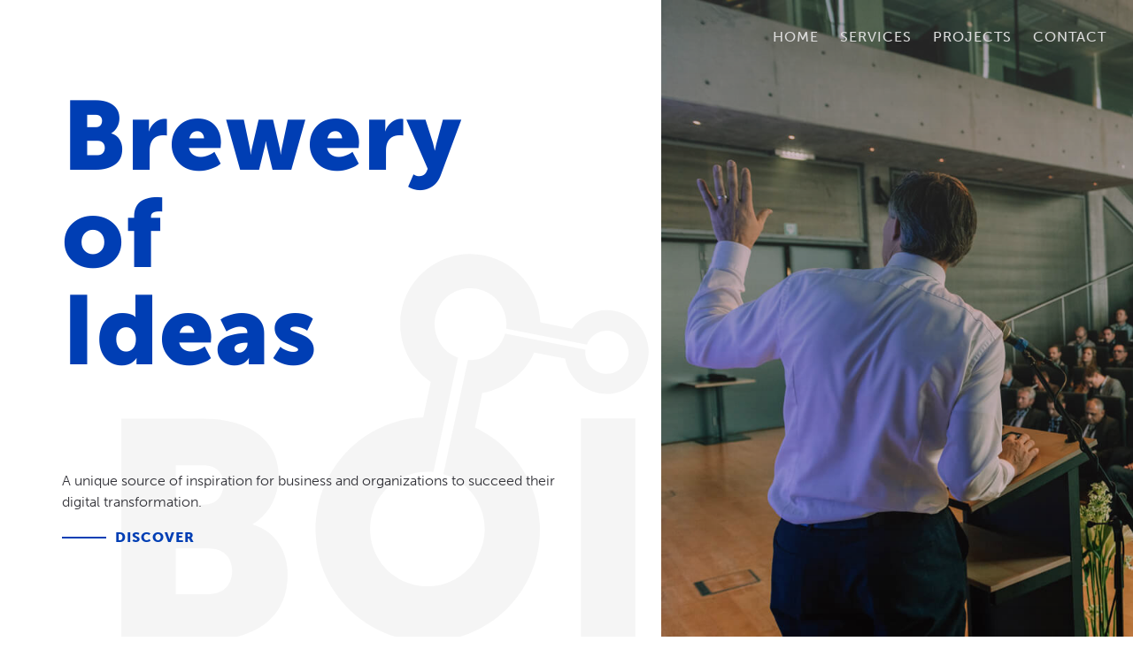

--- FILE ---
content_type: text/html
request_url: https://breweryofideas.be/
body_size: 6603
content:
<!DOCTYPE html>
<html lang="en">
  <head>
        <!-- Google Tag Manager -->
    <script>(function(w,d,s,l,i){w[l]=w[l]||[];w[l].push({'gtm.start':
    new Date().getTime(),event:'gtm.js'});var f=d.getElementsByTagName(s)[0],
    j=d.createElement(s),dl=l!='dataLayer'?'&l='+l:'';j.async=true;j.src=
    'https://www.googletagmanager.com/gtm.js?id='+i+dl;f.parentNode.insertBefore(j,f);
    })(window,document,'script','dataLayer','GTM-N7NF2DL');</script>
    <!-- End Google Tag Manager -->
    <meta charset="UTF-8" />
    <meta name="viewport" content="width=device-width, initial-scale=1.0" />
    <meta http-equiv="X-UA-Compatible" content="ie=edge" />
    <link rel="stylesheet" href="https://use.typekit.net/flt1xon.css">
    <link rel="stylesheet" href="https://stackpath.bootstrapcdn.com/bootstrap/4.4.1/css/bootstrap.min.css" ntegrity="sha384-Vkoo8x4CGsO3+Hhxv8T/Q5PaXtkKtu6ug5TOeNV6gBiFeWPGFN9MuhOf23Q9Ifjh" crossorigin="anonymous" />
    <link rel="stylesheet" href="css/style.css" />
    <title>Brewery of Ideas</title>
    <meta name="description" content="Brewery of Ideas brews high quality B2B-conferences, since 2015. Conferences, Masterclasses, Executive Briefings, Expert Talks and Courses that inspire and motivate!" />
    <link rel="icon" type="image/png" href="img/BOI-logo-emblem-RBG.png"/>
    <link href="img/BOI-logo-emblem-RBG.png" rel="apple-touch-icon" />
    <link rel="stylesheet" href="https://cdn.jsdelivr.net/npm/bootstrap-icons@1.3.0/font/bootstrap-icons.css">

    <script src="https://www.google.com/recaptcha/api.js?render=6LdBlmIeAAAAAIkiCmskJ6kiXSuCB7fzFZgTCMPV"></script>
    <script>
        grecaptcha.ready(function () {
            grecaptcha.execute('6LdBlmIeAAAAAIkiCmskJ6kiXSuCB7fzFZgTCMPV', { action: 'contact' }).then(function (token) {
                var recaptchaResponse = document.getElementById('recaptchaResponse');
                recaptchaResponse.value = token;
            });
        });
    </script>

    <!-- Global site tag (gtag.js) - Google Analytics -->
    <script async src="https://www.googletagmanager.com/gtag/js?id=G-YWL7BBLQKL"></script>
    <script>
      window.dataLayer = window.dataLayer || [];
      function gtag(){dataLayer.push(arguments);}
      gtag('js', new Date());

      gtag('config', 'G-YWL7BBLQKL');
    </script>
  </head>
  <body>
  <!-- Google Tag Manager (noscript) -->
<noscript><iframe src="https://www.googletagmanager.com/ns.html?id=GTM-N7NF2DL"
height="0" width="0" style="display:none;visibility:hidden"></iframe></noscript>
<!-- End Google Tag Manager (noscript) -->
    <nav class="navbar" id="navbar">
      <div class="navbar-container">
          <input type="checkbox" name="" id="">
          <div class="hamburger-lines">
              <span class="line line1"></span>
              <span class="line line2"></span>
              <span class="line line3"></span>
          </div>
          <ul class="menu-items">
              <li><a href="/" class="nav-link">Home</a></li>
              <li><a href="/services.html" class="nav-link">Services</a></li>
              <li><a href="/projects.html" class="nav-link">Projects</a></li>
              <li><a href="/contact.html" class="nav-link">Contact</a></li>
          </ul>
      </div>
  </nav>
    <div class="hero">
      <div class="container">
        <div class="row">
          <div class="col-md-7 hero-content">
            <h1 class="center-title">Brewery<br>of<br>Ideas</h1>
            <div class="center-info">
              <p class="info">A unique source of inspiration for business and organizations to succeed their digital transformation.</p>
              <!-- <p class="info">Brewery of Ideas is a high-reputated conference organizer with the focus on good content and knowledge.</p> -->
              <a href="#discover" class="text-cta blue-cta">discover</a>
            </div>
          </div>
          <div class="col-md-5 hero-visual"></div>
        </div>
      </div>
    </div>
    <section class="about-block" id="discover">
      <div class="container">
        <div class="row">
          <div class="col-md-7">
            <h2 class="align-left">About us</h2>
            <p>Brewery of Ideas brews high quality B2B-conferences, since 2015. Conferences, Masterclasses, Executive Briefings, Expert Talks and Courses that inspire and motivate! A crossroad of knowledge, research, insights, innovation, and providers of technology and professional services…</p>
            <p>We focus on the following topics: Digital Transformation, Cloud, Data Management, Analytics, Internet of Things, Industry 4.0, Smart Cities, Blockchain, Artificial Intelligence, Machine Learning, Cyber Security, Privacy, Employee Experience and Management.</p>
          </div>
          <div class="col-md-5">
            <div class="social-icons">
              <a href="https://www.linkedin.com/company/brewery-of-ideas" target="_blank">
                <svg xmlns="http://www.w3.org/2000/svg" width="25" height="25" fill="currentColor" class="bi bi-linkedin" viewBox="0 0 16 16">
                  <path d="M0 1.146C0 .513.526 0 1.175 0h13.65C15.474 0 16 .513 16 1.146v13.708c0 .633-.526 1.146-1.175 1.146H1.175C.526 16 0 15.487 0 14.854V1.146zm4.943 12.248V6.169H2.542v7.225h2.401zm-1.2-8.212c.837 0 1.358-.554 1.358-1.248-.015-.709-.52-1.248-1.342-1.248-.822 0-1.359.54-1.359 1.248 0 .694.521 1.248 1.327 1.248h.016zm4.908 8.212V9.359c0-.216.016-.432.08-.586.173-.431.568-.878 1.232-.878.869 0 1.216.662 1.216 1.634v3.865h2.401V9.25c0-2.22-1.184-3.252-2.764-3.252-1.274 0-1.845.7-2.165 1.193v.025h-.016a5.54 5.54 0 0 1 .016-.025V6.169h-2.4c.03.678 0 7.225 0 7.225h2.4z"/>
                </svg>
              </a>
              <a href="https://www.instagram.com/breweryofideas" target="_blank">
                <svg xmlns="http://www.w3.org/2000/svg" width="25" height="25" fill="currentColor" class="bi bi-instagram" viewBox="0 0 16 16">
                  <path d="M8 0C5.829 0 5.556.01 4.703.048 3.85.088 3.269.222 2.76.42a3.917 3.917 0 0 0-1.417.923A3.927 3.927 0 0 0 .42 2.76C.222 3.268.087 3.85.048 4.7.01 5.555 0 5.827 0 8.001c0 2.172.01 2.444.048 3.297.04.852.174 1.433.372 1.942.205.526.478.972.923 1.417.444.445.89.719 1.416.923.51.198 1.09.333 1.942.372C5.555 15.99 5.827 16 8 16s2.444-.01 3.298-.048c.851-.04 1.434-.174 1.943-.372a3.916 3.916 0 0 0 1.416-.923c.445-.445.718-.891.923-1.417.197-.509.332-1.09.372-1.942C15.99 10.445 16 10.173 16 8s-.01-2.445-.048-3.299c-.04-.851-.175-1.433-.372-1.941a3.926 3.926 0 0 0-.923-1.417A3.911 3.911 0 0 0 13.24.42c-.51-.198-1.092-.333-1.943-.372C10.443.01 10.172 0 7.998 0h.003zm-.717 1.442h.718c2.136 0 2.389.007 3.232.046.78.035 1.204.166 1.486.275.373.145.64.319.92.599.28.28.453.546.598.92.11.281.24.705.275 1.485.039.843.047 1.096.047 3.231s-.008 2.389-.047 3.232c-.035.78-.166 1.203-.275 1.485a2.47 2.47 0 0 1-.599.919c-.28.28-.546.453-.92.598-.28.11-.704.24-1.485.276-.843.038-1.096.047-3.232.047s-2.39-.009-3.233-.047c-.78-.036-1.203-.166-1.485-.276a2.478 2.478 0 0 1-.92-.598 2.48 2.48 0 0 1-.6-.92c-.109-.281-.24-.705-.275-1.485-.038-.843-.046-1.096-.046-3.233 0-2.136.008-2.388.046-3.231.036-.78.166-1.204.276-1.486.145-.373.319-.64.599-.92.28-.28.546-.453.92-.598.282-.11.705-.24 1.485-.276.738-.034 1.024-.044 2.515-.045v.002zm4.988 1.328a.96.96 0 1 0 0 1.92.96.96 0 0 0 0-1.92zm-4.27 1.122a4.109 4.109 0 1 0 0 8.217 4.109 4.109 0 0 0 0-8.217zm0 1.441a2.667 2.667 0 1 1 0 5.334 2.667 2.667 0 0 1 0-5.334z"/>
                </svg>
              </a>
              <a href="https://www.facebook.com/Breweryofideas" target="_blank">
                <svg xmlns="http://www.w3.org/2000/svg" width="25" height="25" fill="currentColor" class="bi bi-facebook" viewBox="0 0 16 16">
                  <path d="M16 8.049c0-4.446-3.582-8.05-8-8.05C3.58 0-.002 3.603-.002 8.05c0 4.017 2.926 7.347 6.75 7.951v-5.625h-2.03V8.05H6.75V6.275c0-2.017 1.195-3.131 3.022-3.131.876 0 1.791.157 1.791.157v1.98h-1.009c-.993 0-1.303.621-1.303 1.258v1.51h2.218l-.354 2.326H9.25V16c3.824-.604 6.75-3.934 6.75-7.951z"/>
                </svg>
              </a>
              <a href="https://twitter.com/BreweryOfIdeas" target="_blank">
                <svg xmlns="http://www.w3.org/2000/svg" width="25" height="25" fill="currentColor" class="bi bi-twitter" viewBox="0 0 16 16">
                  <path d="M5.026 15c6.038 0 9.341-5.003 9.341-9.334 0-.14 0-.282-.006-.422A6.685 6.685 0 0 0 16 3.542a6.658 6.658 0 0 1-1.889.518 3.301 3.301 0 0 0 1.447-1.817 6.533 6.533 0 0 1-2.087.793A3.286 3.286 0 0 0 7.875 6.03a9.325 9.325 0 0 1-6.767-3.429 3.289 3.289 0 0 0 1.018 4.382A3.323 3.323 0 0 1 .64 6.575v.045a3.288 3.288 0 0 0 2.632 3.218 3.203 3.203 0 0 1-.865.115 3.23 3.23 0 0 1-.614-.057 3.283 3.283 0 0 0 3.067 2.277A6.588 6.588 0 0 1 .78 13.58a6.32 6.32 0 0 1-.78-.045A9.344 9.344 0 0 0 5.026 15z"/>
                </svg>
              </a>
            </div>
          </div>
        </div>
      </div>
    </section>  
    <section class="services-block">
      <div class="container">
        <div class="row">
          <div class="col-md-7">
            <h2>Services</h2>
            <div class="service-item">
              <h3>Conferences</h3>
              <p>Being tired of traditional fairs – often with a small conference in annex – we started organizing the opposite: a strong conference, with a business-networking environment in annex… We focus on what really matters for organizations: innovation and business transformation.</p>
              <a href="/services.html#conferences" class="text-cta">View More</a>        
            </div>
            <div class="service-item">
              <h3>Customized projects</h3>
              <p>We provide a professional project service tailored to our partners’ ambitions. With our market know-how we identify trends and opportunities to inspire businesses and interesting parties by providing quality content and insights.</p>
              <a href="/services.html#projects" class="text-cta">View More</a>        
            </div>
            <div class="service-item">
              <h3>InsightZ.io</h3>
              <p>The Insightz.io conference and learning platform is about inspiring, learning, and connecting professionals around the world. We target managers and experts who are looking for insights and inspiration.</p>
              <a href="/services.html#insightz" class="text-cta">View More</a>        
            </div>
          </div>
          <div class="col-md-5">
            <div class="services-visual"></div>
          </div>
        </div>
      </div>
    </section>
    <section class="topics-block">
      <div class="container">
        <div class="row">
          <div class="col-12">
            <span class="sub-title">Our 2022 - 2023</span>
            <h2>Projects</h2>
          </div>
          <div class="col-md-8 grid-group">
            <div class="row">
              <div class="col-12">
                <a href="/cloud.html" class="grid-tile" style="background-image: url(/img/cloud-summit-bg-2.jpg);">
                  <h3>Cloud & Digital Transformation</h3>
                </a>
              </div>
              <div class="col-md-6">
                <a href="/iot.html" class="grid-tile" style="background-image: url(/img/smart-mobility-bg.png);">
                  <h3>IoT - Smart Mobility & the energy shift</h3>
                </a>
              </div>
              <div class="col-md-6">
                <a href="/hxm.html" class="grid-tile" style="background-image: url(/img/HxM-bg.jpg);">
                  <h3>HxM, HR Management</h3>
                </a>
              </div>
            </div>
          </div>
          <div class="col-md-4">
            <a href="/blockchain.html" class="grid-tile-big" style="background-image: url(/img/Blockchain-bg.jpg);">
              <h3>Blockchain, Web3, Crypto</h3>
            </a>
          </div>
          <div class="col-md-4">
            <a href="/privacy.html" class="grid-tile-big" style="background-image: url(/img/DPO-bg.png);">
              <h3>Privacy & GDPR</h3>
            </a>
          </div>
          <div class="col-md-8 grid-group">
            <div class="row">
              <div class="col-12">
                <a href="/cyber.html" class="grid-tile" style="background-image: url(/img/cyber-bg.jpg);">
                  <h3>Cyber Security</h3>
                </a>
              </div>
              <div class="col-md-6">
                <a href="/ai-data.html" class="grid-tile" style="background-image: url(/img/AI-Data-Analytics-bg.png);">
                  <h3>AI, Data & Analytics</h3>
                </a>
              </div>
              <div class="col-md-6">
                <a href="/icity-lab-talks.html" class="grid-tile" style="background-image: url(/img/icity-bg.jpg);">
                  <h3>iCity Lab Talks</h3>
                </a>
              </div>
            </div>
          </div>
        </div>
      </div>
    </section>
    <section class="numbers-block">
      <div class="container">
        <div class="row">
          <div class="col-lg-7">
            <span class="sub-title">BOI</span>
            <h2>Achievements</h2>
            <p class="numbers-info">Being tired of traditional fairs – often with a small conference in annex – we started organizing the opposite: a strong conference, with a business-networking environment in annex… We focus on what really matters for organizations: innovation and business transformation.</p>
            <a href="/contact.html" class="btn btn-secondary">Get in touch</a>
          </div>
          <div class="col-lg-5">
            <div class="numbers-grid">
              <div class="number-item">
                <p class="number">4,5/5</p>
                <p class="number-info">Conference Rating</p>
              </div>
              <div class="number-item offset">
                <p class="number">160+</p>
                <p class="number-info">Successful projects</p>
              </div>
              <div class="number-item">
                <p class="number">58+</p>
                <p class="number-info">Countries</p>
              </div>
              <div class="number-item offset">
                <p class="number">24.300+</p>
                <p class="number-info">Followers</p>
              </div>
              <div class="number-item">
                <p class="number">8</p>
                <p class="number-info">Conference Brands</p>
              </div>
              <div class="number-item offset">
                <p class="number">250+</p>
                <p class="number-info">Partners</p>
              </div>
            </div>
          </div>
        </div>
      </div>
    </section>
    <section class="partners-block">
      <div class="container">
        <div class="row">
          <div class="col-12">
            <div id="carouselExampleIndicators" class="carousel slide" data-ride="carousel">
              <div class="carousel-inner">
                <div class="carousel-item active">
                  <div class="partners-grid">
                    <a href="https://aws.amazon.com/" class="partner-logo" target="_blank" rel="noreferrer" style="background-image: url(/img/partners/AWS-logo.svg);"></a>
                    <a href="https://cloud.google.com/" class="partner-logo" target="_blank" rel="noreferrer" style="background-image: url(/img/partners/google-cloud-logo.png);"></a>
                    <a href="https://www.microsoft.com/" class="partner-logo" target="_blank" rel="noreferrer" style="background-image: url(/img/partners/Microsoft-logo.png);"></a>
                    <a href="https://www.onetrust.com/" class="partner-logo" target="_blank" rel="noreferrer" style="background-image: url(/img/partners/OneTrust-Logo.svg);"></a>
                    <a href="https://www2.deloitte.com/" class="partner-logo" target="_blank" rel="noreferrer" style="background-image: url(/img/partners/deloitte-logo.png);"></a>
                    <a href="https://www.agoria.be/en" class="partner-logo" target="_blank" rel="noreferrer" style="background-image: url(/img/partners/agoria-logo.svg);"></a>
                    <a href="https://www.imec-int.com/en" class="partner-logo" target="_blank" rel="noreferrer" style="background-image: url(/img/partners/imec-logo.svg);"></a>
                    <a href="https://www.cybersecuritycoalition.be/" class="partner-logo" target="_blank" rel="noreferrer" style="background-image: url(/img/partners/coalition-logo.svg);"></a>
                    <a href="https://www.cloud-city.be/" class="partner-logo" target="_blank" rel="noreferrer" style="background-image: url(/img/partners/cloud-city-logo.png);"></a>
                    <a href="https://itdaily.be/" class="partner-logo" target="_blank" rel="noreferrer" style="background-image: url(/img/partners/it-daily-partner-logo.svg);"></a>
                  </div>
                </div>
                <div class="carousel-item">
                  <div class="partners-grid">
                    <a href="https://www.kbc.be/" class="partner-logo" target="_blank" rel="noreferrer" style="background-image: url(/img/partners/KBC-partner-logo.svg);"></a>
                    <a href="https://www.fujitsu.com/global/" class="partner-logo" target="_blank" rel="noreferrer" style="background-image: url(/img/partners/Fujitsu-Logo.png);"></a>
                    <a href="https://www.veeam.com/" class="partner-logo" target="_blank" rel="noreferrer" style="background-image: url(/img/partners/Veeam-logo.png);"></a>
                    <a href="https://www.proximus.be/" class="partner-logo" target="_blank" rel="noreferrer" style="background-image: url(/img/partners/proximus-logo.png);"></a>
                    <a href="https://www.vmware.com/" class="partner-logo" target="_blank" rel="noreferrer" style="background-image: url(/img/partners/VMware-logo.jpg);"></a>
                    <a href="https://ccb.belgium.be/en" class="partner-logo" target="_blank" rel="noreferrer" style="background-image: url(/img/partners/ccb-logo.svg);"></a>
                    <a href="https://icity.brussels/" class="partner-logo" target="_blank" rel="noreferrer" style="background-image: url(/img/partners/icity_Logo.svg);"></a>
                    <a href="https://www.howest.be/" class="partner-logo" target="_blank" rel="noreferrer" style="background-image: url(/img/partners/howest-logo.png);"></a>
                    <a href="https://www.kuleuven.be/" class="partner-logo" target="_blank" rel="noreferrer" style="background-image: url(/img/partners/KU-Leuven-partner-logo.png);"></a>
                    <a href="https://www.cioreview.com/" class="partner-logo" target="_blank" rel="noreferrer" style="background-image: url(/img/partners/CIOReview-logo.png);"></a>
                  </div>
                </div>
              </div>
              <!-- <ol class="carousel-indicators">
                <li data-target="#carouselExampleIndicators" data-slide-to="0" class="active"></li>
                <li data-target="#carouselExampleIndicators" data-slide-to="1"></li>
              </ol> -->
            </div>
          </div>
        </div>
      </div>
    </section>
    <section class="contact-block">
      <div class="container">
        <div class="row">
          <div class="col-md-8 col-lg-7">
            <h2>Let's talk</h2>
            <div class="team">
              <div class="contact-person">
                <div class="person-image" style="background-image: url(/img/boi-peter.jpg);"></div>
                <div class="person-info">
                  <h3>Peter Buelens</h3>
                  <p>Founder</p>
                  <a href="mailto:peter.buelens@breweryofideas.be">peter.buelens@breweryofideas.be</a>
                </div>
              </div>
              <div class="contact-person">
                <div class="person-image" style="background-image: url(/img/boi-soren.jpg);"></div>
                <div class="person-info">
                  <h3>Sören Wagemans</h3>
                  <p>Graphics & Design + InsightZ.io contact</p>
                  <a href="mailto:soren.wagemans@breweryofideas.be">soren.wagemans@breweryofideas.be</a>
                </div>
              </div>
              <div class="contact-person">
                <div class="person-image" style="background-image: url(/img/boi-maheesh.jpeg);"></div>
                <div class="person-info">
                  <h3>Maheesh Shahi</h3>
                  <p>Digital Marketing + International Growth</p>
                  <a href="mailto:maheesh.shahi@breweryofideas.be">maheesh.shahi@breweryofideas.be</a>
                </div>
              </div>
              <div class="contact-person" style="visibility: hidden;">
                <div class="person-image" style="background-image: url(/img/boi-maheesh.jpeg);"></div>
                <div class="person-info">
                  <h3>Maheesh Shahi</h3>
                  <p>Digital Marketing + International Growth</p>
                  <a href="mailto:maheesh.shahi@breweryofideas.be">maheesh.shahi@breweryofideas.be</a>
                </div>
              </div>
            </div>
          </div>
          <div class="col-md-5">
            <div class="contact-form">
              <h3>Contact</h3>
              <form action="contact.php" method="post">
                <label for="name" class="first-item">Full name</label>
                <input type="text" id="fullname" name="fullname" class="form-control" placeholder="Example: John Do" required />
                <label for="email">Email address</label>
                <input id="email" type="email" name="email" class="form-control" placeholder="Example: John@company.com" required />
                <label for="question">Message or question</label>
                <textarea id="question" name="question" class="form-control" placeholder="Type your message or question here" rows="4" required></textarea>
                  <span><small>This site is protected by reCAPTCHA and the Google <a href="https://policies.google.com/privacy">Privacy Policy</a> and <a href="https://policies.google.com/terms">Terms of Service</a> apply.</small></span>
                <button type="submit" name="submit" class="btn btn-negative">Send message</button>
                <input type="hidden" name="recaptcha_response" id="recaptchaResponse">
              </form>
            </div>
          </div>
        </div>
      </div>
    </section>
    <footer>
      <div class="container">
        <div class="row">
          <div class="col-sm-6 col-md-6 col-lg-3">
            <a href="https://breweryofideas.be/" target="_blank" style="background-image: url('/img/BOI-logo-RBG.svg');" class="footer-logo brewery">logo boi</a>
            <a href="https://www.insightz.io/" target="_blank" style="background-image: url('/img/Insightz-logo.svg');" class="footer-logo insightz">logo insightz</a>
          </div>
          <div class="col-sm-6 col-md-6 col-lg-3">
            <h4 class="footer-conf-header">Conferences</h4>
            <div class="footer-conference-list">
              <ul>
                <li><a href="https://iot-convention.be/" target="_blank">iot-convention.be</a></li>
                <li><a href="https://cybersecurityconvention.be/" target="_blank">cybersecurityconvention.be</a></li>
                <li><a href="https://belgiancloudsummit.be/" target="_blank">belgiancloudsummit.be</a></li>
                <li><a href="https://ai-synergies.eu/" target="_blank">ai-synergies.eu</a></li>
                <li><a href="https://blockchainsummit.be/" target="_blank">blockchainsummit.be</a></li>
                <li><a href="https://hxmsummit.be/" target="_blank">hxmsummit.be</a></li>
                <li><a href="https://dpo-breweryofideas.be/" target="_blank">dpo-breweryofideas.be</a></li>
              </ul>
            </div>
          </div>
          <div class="col-sm-6 col-md-6 col-lg-3 footer-newsletter">
            <h4>Keep me updated</h4>
            <p>Subscribe to our newsletter to stay updated on the latest news.</p>
            <a class="btn btn-secondary" target="_blank" href="https://breweryofideas.us11.list-manage.com/subscribe?u=693244181cc41bfa5f1f7cbf0&id=55bba38ea9">Subscribe</a>
            <div class="footer-socials">
              <h4>follow us</h4>
              <a href="https://www.linkedin.com/company/brewery-of-ideas" target="_blank">
                <svg xmlns="http://www.w3.org/2000/svg" width="25" height="25" fill="currentColor" class="bi bi-linkedin" viewBox="0 0 16 16">
                  <path d="M0 1.146C0 .513.526 0 1.175 0h13.65C15.474 0 16 .513 16 1.146v13.708c0 .633-.526 1.146-1.175 1.146H1.175C.526 16 0 15.487 0 14.854V1.146zm4.943 12.248V6.169H2.542v7.225h2.401zm-1.2-8.212c.837 0 1.358-.554 1.358-1.248-.015-.709-.52-1.248-1.342-1.248-.822 0-1.359.54-1.359 1.248 0 .694.521 1.248 1.327 1.248h.016zm4.908 8.212V9.359c0-.216.016-.432.08-.586.173-.431.568-.878 1.232-.878.869 0 1.216.662 1.216 1.634v3.865h2.401V9.25c0-2.22-1.184-3.252-2.764-3.252-1.274 0-1.845.7-2.165 1.193v.025h-.016a5.54 5.54 0 0 1 .016-.025V6.169h-2.4c.03.678 0 7.225 0 7.225h2.4z"/>
                </svg>
              </a>
              <a href="https://www.instagram.com/breweryofideas" target="_blank">
                <svg xmlns="http://www.w3.org/2000/svg" width="25" height="25" fill="currentColor" class="bi bi-instagram" viewBox="0 0 16 16">
                  <path d="M8 0C5.829 0 5.556.01 4.703.048 3.85.088 3.269.222 2.76.42a3.917 3.917 0 0 0-1.417.923A3.927 3.927 0 0 0 .42 2.76C.222 3.268.087 3.85.048 4.7.01 5.555 0 5.827 0 8.001c0 2.172.01 2.444.048 3.297.04.852.174 1.433.372 1.942.205.526.478.972.923 1.417.444.445.89.719 1.416.923.51.198 1.09.333 1.942.372C5.555 15.99 5.827 16 8 16s2.444-.01 3.298-.048c.851-.04 1.434-.174 1.943-.372a3.916 3.916 0 0 0 1.416-.923c.445-.445.718-.891.923-1.417.197-.509.332-1.09.372-1.942C15.99 10.445 16 10.173 16 8s-.01-2.445-.048-3.299c-.04-.851-.175-1.433-.372-1.941a3.926 3.926 0 0 0-.923-1.417A3.911 3.911 0 0 0 13.24.42c-.51-.198-1.092-.333-1.943-.372C10.443.01 10.172 0 7.998 0h.003zm-.717 1.442h.718c2.136 0 2.389.007 3.232.046.78.035 1.204.166 1.486.275.373.145.64.319.92.599.28.28.453.546.598.92.11.281.24.705.275 1.485.039.843.047 1.096.047 3.231s-.008 2.389-.047 3.232c-.035.78-.166 1.203-.275 1.485a2.47 2.47 0 0 1-.599.919c-.28.28-.546.453-.92.598-.28.11-.704.24-1.485.276-.843.038-1.096.047-3.232.047s-2.39-.009-3.233-.047c-.78-.036-1.203-.166-1.485-.276a2.478 2.478 0 0 1-.92-.598 2.48 2.48 0 0 1-.6-.92c-.109-.281-.24-.705-.275-1.485-.038-.843-.046-1.096-.046-3.233 0-2.136.008-2.388.046-3.231.036-.78.166-1.204.276-1.486.145-.373.319-.64.599-.92.28-.28.546-.453.92-.598.282-.11.705-.24 1.485-.276.738-.034 1.024-.044 2.515-.045v.002zm4.988 1.328a.96.96 0 1 0 0 1.92.96.96 0 0 0 0-1.92zm-4.27 1.122a4.109 4.109 0 1 0 0 8.217 4.109 4.109 0 0 0 0-8.217zm0 1.441a2.667 2.667 0 1 1 0 5.334 2.667 2.667 0 0 1 0-5.334z"/>
                </svg>
              </a>
              <a href="https://www.facebook.com/Breweryofideas" target="_blank">
                <svg xmlns="http://www.w3.org/2000/svg" width="25" height="25" fill="currentColor" class="bi bi-facebook" viewBox="0 0 16 16">
                  <path d="M16 8.049c0-4.446-3.582-8.05-8-8.05C3.58 0-.002 3.603-.002 8.05c0 4.017 2.926 7.347 6.75 7.951v-5.625h-2.03V8.05H6.75V6.275c0-2.017 1.195-3.131 3.022-3.131.876 0 1.791.157 1.791.157v1.98h-1.009c-.993 0-1.303.621-1.303 1.258v1.51h2.218l-.354 2.326H9.25V16c3.824-.604 6.75-3.934 6.75-7.951z"/>
                </svg>
              </a>
              <a href="https://twitter.com/BreweryOfIdeas" target="_blank">
                <svg xmlns="http://www.w3.org/2000/svg" width="25" height="25" fill="currentColor" class="bi bi-twitter" viewBox="0 0 16 16">
                  <path d="M5.026 15c6.038 0 9.341-5.003 9.341-9.334 0-.14 0-.282-.006-.422A6.685 6.685 0 0 0 16 3.542a6.658 6.658 0 0 1-1.889.518 3.301 3.301 0 0 0 1.447-1.817 6.533 6.533 0 0 1-2.087.793A3.286 3.286 0 0 0 7.875 6.03a9.325 9.325 0 0 1-6.767-3.429 3.289 3.289 0 0 0 1.018 4.382A3.323 3.323 0 0 1 .64 6.575v.045a3.288 3.288 0 0 0 2.632 3.218 3.203 3.203 0 0 1-.865.115 3.23 3.23 0 0 1-.614-.057 3.283 3.283 0 0 0 3.067 2.277A6.588 6.588 0 0 1 .78 13.58a6.32 6.32 0 0 1-.78-.045A9.344 9.344 0 0 0 5.026 15z"/>
                </svg>
              </a>
            </div>
          </div>
          <div class="col-sm-6 col-md-6 col-lg-3 footer-nav">
            <h4>Navigation</h4>
            <ul>
              <li><a href="/">Home</a></li>
              <li><a href="/services.html">Services</a></li>
              <li><a href="/projects.html">Upcoming</a></li>
              <li><a href="/iot.html">Internet of Things</a></li>
              <li><a href="/cyber.html">Cyber Security</a></li>
              <li><a href="/cloud.html">Cloud & Digital Transformation</a></li>
              <li><a href="/ai-data.html">AI, Data & Analytics</a></li>
              <li><a href="/blockchain.html">Blockchain</a></li>
              <li><a href="/contact.html">Contact</a></li>
            </ul>
          </div>
        </div>
      </div>
      <div class="copy">&copy; Brewery of Ideas 2022 - <a href="/disclaimer.html">disclaimer</a></div>
    </footer>
  </body>
  <script src="https://kit.fontawesome.com/7bc3698dda.js" crossorigin="anonymous"></script>
  <script src="https://code.jquery.com/jquery-3.4.1.slim.min.js" integrity="sha384-J6qa4849blE2+poT4WnyKhv5vZF5SrPo0iEjwBvKU7imGFAV0wwj1yYfoRSJoZ+n" crossorigin="anonymous"></script>
  <script src="https://cdn.jsdelivr.net/npm/popper.js@1.16.0/dist/umd/popper.min.js" integrity="sha384-Q6E9RHvbIyZFJoft+2mJbHaEWldlvI9IOYy5n3zV9zzTtmI3UksdQRVvoxMfooAo" crossorigin="anonymous"></script>
  <script src="https://stackpath.bootstrapcdn.com/bootstrap/4.4.1/js/bootstrap.min.js" integrity="sha384-wfSDF2E50Y2D1uUdj0O3uMBJnjuUD4Ih7YwaYd1iqfktj0Uod8GCExl3Og8ifwB6" crossorigin="anonymous"></script>
  <script src="/js/script.js"></script>
</html>


--- FILE ---
content_type: text/html; charset=utf-8
request_url: https://www.google.com/recaptcha/api2/anchor?ar=1&k=6LdBlmIeAAAAAIkiCmskJ6kiXSuCB7fzFZgTCMPV&co=aHR0cHM6Ly9icmV3ZXJ5b2ZpZGVhcy5iZTo0NDM.&hl=en&v=PoyoqOPhxBO7pBk68S4YbpHZ&size=invisible&anchor-ms=20000&execute-ms=30000&cb=ud0j3nqar5kj
body_size: 48833
content:
<!DOCTYPE HTML><html dir="ltr" lang="en"><head><meta http-equiv="Content-Type" content="text/html; charset=UTF-8">
<meta http-equiv="X-UA-Compatible" content="IE=edge">
<title>reCAPTCHA</title>
<style type="text/css">
/* cyrillic-ext */
@font-face {
  font-family: 'Roboto';
  font-style: normal;
  font-weight: 400;
  font-stretch: 100%;
  src: url(//fonts.gstatic.com/s/roboto/v48/KFO7CnqEu92Fr1ME7kSn66aGLdTylUAMa3GUBHMdazTgWw.woff2) format('woff2');
  unicode-range: U+0460-052F, U+1C80-1C8A, U+20B4, U+2DE0-2DFF, U+A640-A69F, U+FE2E-FE2F;
}
/* cyrillic */
@font-face {
  font-family: 'Roboto';
  font-style: normal;
  font-weight: 400;
  font-stretch: 100%;
  src: url(//fonts.gstatic.com/s/roboto/v48/KFO7CnqEu92Fr1ME7kSn66aGLdTylUAMa3iUBHMdazTgWw.woff2) format('woff2');
  unicode-range: U+0301, U+0400-045F, U+0490-0491, U+04B0-04B1, U+2116;
}
/* greek-ext */
@font-face {
  font-family: 'Roboto';
  font-style: normal;
  font-weight: 400;
  font-stretch: 100%;
  src: url(//fonts.gstatic.com/s/roboto/v48/KFO7CnqEu92Fr1ME7kSn66aGLdTylUAMa3CUBHMdazTgWw.woff2) format('woff2');
  unicode-range: U+1F00-1FFF;
}
/* greek */
@font-face {
  font-family: 'Roboto';
  font-style: normal;
  font-weight: 400;
  font-stretch: 100%;
  src: url(//fonts.gstatic.com/s/roboto/v48/KFO7CnqEu92Fr1ME7kSn66aGLdTylUAMa3-UBHMdazTgWw.woff2) format('woff2');
  unicode-range: U+0370-0377, U+037A-037F, U+0384-038A, U+038C, U+038E-03A1, U+03A3-03FF;
}
/* math */
@font-face {
  font-family: 'Roboto';
  font-style: normal;
  font-weight: 400;
  font-stretch: 100%;
  src: url(//fonts.gstatic.com/s/roboto/v48/KFO7CnqEu92Fr1ME7kSn66aGLdTylUAMawCUBHMdazTgWw.woff2) format('woff2');
  unicode-range: U+0302-0303, U+0305, U+0307-0308, U+0310, U+0312, U+0315, U+031A, U+0326-0327, U+032C, U+032F-0330, U+0332-0333, U+0338, U+033A, U+0346, U+034D, U+0391-03A1, U+03A3-03A9, U+03B1-03C9, U+03D1, U+03D5-03D6, U+03F0-03F1, U+03F4-03F5, U+2016-2017, U+2034-2038, U+203C, U+2040, U+2043, U+2047, U+2050, U+2057, U+205F, U+2070-2071, U+2074-208E, U+2090-209C, U+20D0-20DC, U+20E1, U+20E5-20EF, U+2100-2112, U+2114-2115, U+2117-2121, U+2123-214F, U+2190, U+2192, U+2194-21AE, U+21B0-21E5, U+21F1-21F2, U+21F4-2211, U+2213-2214, U+2216-22FF, U+2308-230B, U+2310, U+2319, U+231C-2321, U+2336-237A, U+237C, U+2395, U+239B-23B7, U+23D0, U+23DC-23E1, U+2474-2475, U+25AF, U+25B3, U+25B7, U+25BD, U+25C1, U+25CA, U+25CC, U+25FB, U+266D-266F, U+27C0-27FF, U+2900-2AFF, U+2B0E-2B11, U+2B30-2B4C, U+2BFE, U+3030, U+FF5B, U+FF5D, U+1D400-1D7FF, U+1EE00-1EEFF;
}
/* symbols */
@font-face {
  font-family: 'Roboto';
  font-style: normal;
  font-weight: 400;
  font-stretch: 100%;
  src: url(//fonts.gstatic.com/s/roboto/v48/KFO7CnqEu92Fr1ME7kSn66aGLdTylUAMaxKUBHMdazTgWw.woff2) format('woff2');
  unicode-range: U+0001-000C, U+000E-001F, U+007F-009F, U+20DD-20E0, U+20E2-20E4, U+2150-218F, U+2190, U+2192, U+2194-2199, U+21AF, U+21E6-21F0, U+21F3, U+2218-2219, U+2299, U+22C4-22C6, U+2300-243F, U+2440-244A, U+2460-24FF, U+25A0-27BF, U+2800-28FF, U+2921-2922, U+2981, U+29BF, U+29EB, U+2B00-2BFF, U+4DC0-4DFF, U+FFF9-FFFB, U+10140-1018E, U+10190-1019C, U+101A0, U+101D0-101FD, U+102E0-102FB, U+10E60-10E7E, U+1D2C0-1D2D3, U+1D2E0-1D37F, U+1F000-1F0FF, U+1F100-1F1AD, U+1F1E6-1F1FF, U+1F30D-1F30F, U+1F315, U+1F31C, U+1F31E, U+1F320-1F32C, U+1F336, U+1F378, U+1F37D, U+1F382, U+1F393-1F39F, U+1F3A7-1F3A8, U+1F3AC-1F3AF, U+1F3C2, U+1F3C4-1F3C6, U+1F3CA-1F3CE, U+1F3D4-1F3E0, U+1F3ED, U+1F3F1-1F3F3, U+1F3F5-1F3F7, U+1F408, U+1F415, U+1F41F, U+1F426, U+1F43F, U+1F441-1F442, U+1F444, U+1F446-1F449, U+1F44C-1F44E, U+1F453, U+1F46A, U+1F47D, U+1F4A3, U+1F4B0, U+1F4B3, U+1F4B9, U+1F4BB, U+1F4BF, U+1F4C8-1F4CB, U+1F4D6, U+1F4DA, U+1F4DF, U+1F4E3-1F4E6, U+1F4EA-1F4ED, U+1F4F7, U+1F4F9-1F4FB, U+1F4FD-1F4FE, U+1F503, U+1F507-1F50B, U+1F50D, U+1F512-1F513, U+1F53E-1F54A, U+1F54F-1F5FA, U+1F610, U+1F650-1F67F, U+1F687, U+1F68D, U+1F691, U+1F694, U+1F698, U+1F6AD, U+1F6B2, U+1F6B9-1F6BA, U+1F6BC, U+1F6C6-1F6CF, U+1F6D3-1F6D7, U+1F6E0-1F6EA, U+1F6F0-1F6F3, U+1F6F7-1F6FC, U+1F700-1F7FF, U+1F800-1F80B, U+1F810-1F847, U+1F850-1F859, U+1F860-1F887, U+1F890-1F8AD, U+1F8B0-1F8BB, U+1F8C0-1F8C1, U+1F900-1F90B, U+1F93B, U+1F946, U+1F984, U+1F996, U+1F9E9, U+1FA00-1FA6F, U+1FA70-1FA7C, U+1FA80-1FA89, U+1FA8F-1FAC6, U+1FACE-1FADC, U+1FADF-1FAE9, U+1FAF0-1FAF8, U+1FB00-1FBFF;
}
/* vietnamese */
@font-face {
  font-family: 'Roboto';
  font-style: normal;
  font-weight: 400;
  font-stretch: 100%;
  src: url(//fonts.gstatic.com/s/roboto/v48/KFO7CnqEu92Fr1ME7kSn66aGLdTylUAMa3OUBHMdazTgWw.woff2) format('woff2');
  unicode-range: U+0102-0103, U+0110-0111, U+0128-0129, U+0168-0169, U+01A0-01A1, U+01AF-01B0, U+0300-0301, U+0303-0304, U+0308-0309, U+0323, U+0329, U+1EA0-1EF9, U+20AB;
}
/* latin-ext */
@font-face {
  font-family: 'Roboto';
  font-style: normal;
  font-weight: 400;
  font-stretch: 100%;
  src: url(//fonts.gstatic.com/s/roboto/v48/KFO7CnqEu92Fr1ME7kSn66aGLdTylUAMa3KUBHMdazTgWw.woff2) format('woff2');
  unicode-range: U+0100-02BA, U+02BD-02C5, U+02C7-02CC, U+02CE-02D7, U+02DD-02FF, U+0304, U+0308, U+0329, U+1D00-1DBF, U+1E00-1E9F, U+1EF2-1EFF, U+2020, U+20A0-20AB, U+20AD-20C0, U+2113, U+2C60-2C7F, U+A720-A7FF;
}
/* latin */
@font-face {
  font-family: 'Roboto';
  font-style: normal;
  font-weight: 400;
  font-stretch: 100%;
  src: url(//fonts.gstatic.com/s/roboto/v48/KFO7CnqEu92Fr1ME7kSn66aGLdTylUAMa3yUBHMdazQ.woff2) format('woff2');
  unicode-range: U+0000-00FF, U+0131, U+0152-0153, U+02BB-02BC, U+02C6, U+02DA, U+02DC, U+0304, U+0308, U+0329, U+2000-206F, U+20AC, U+2122, U+2191, U+2193, U+2212, U+2215, U+FEFF, U+FFFD;
}
/* cyrillic-ext */
@font-face {
  font-family: 'Roboto';
  font-style: normal;
  font-weight: 500;
  font-stretch: 100%;
  src: url(//fonts.gstatic.com/s/roboto/v48/KFO7CnqEu92Fr1ME7kSn66aGLdTylUAMa3GUBHMdazTgWw.woff2) format('woff2');
  unicode-range: U+0460-052F, U+1C80-1C8A, U+20B4, U+2DE0-2DFF, U+A640-A69F, U+FE2E-FE2F;
}
/* cyrillic */
@font-face {
  font-family: 'Roboto';
  font-style: normal;
  font-weight: 500;
  font-stretch: 100%;
  src: url(//fonts.gstatic.com/s/roboto/v48/KFO7CnqEu92Fr1ME7kSn66aGLdTylUAMa3iUBHMdazTgWw.woff2) format('woff2');
  unicode-range: U+0301, U+0400-045F, U+0490-0491, U+04B0-04B1, U+2116;
}
/* greek-ext */
@font-face {
  font-family: 'Roboto';
  font-style: normal;
  font-weight: 500;
  font-stretch: 100%;
  src: url(//fonts.gstatic.com/s/roboto/v48/KFO7CnqEu92Fr1ME7kSn66aGLdTylUAMa3CUBHMdazTgWw.woff2) format('woff2');
  unicode-range: U+1F00-1FFF;
}
/* greek */
@font-face {
  font-family: 'Roboto';
  font-style: normal;
  font-weight: 500;
  font-stretch: 100%;
  src: url(//fonts.gstatic.com/s/roboto/v48/KFO7CnqEu92Fr1ME7kSn66aGLdTylUAMa3-UBHMdazTgWw.woff2) format('woff2');
  unicode-range: U+0370-0377, U+037A-037F, U+0384-038A, U+038C, U+038E-03A1, U+03A3-03FF;
}
/* math */
@font-face {
  font-family: 'Roboto';
  font-style: normal;
  font-weight: 500;
  font-stretch: 100%;
  src: url(//fonts.gstatic.com/s/roboto/v48/KFO7CnqEu92Fr1ME7kSn66aGLdTylUAMawCUBHMdazTgWw.woff2) format('woff2');
  unicode-range: U+0302-0303, U+0305, U+0307-0308, U+0310, U+0312, U+0315, U+031A, U+0326-0327, U+032C, U+032F-0330, U+0332-0333, U+0338, U+033A, U+0346, U+034D, U+0391-03A1, U+03A3-03A9, U+03B1-03C9, U+03D1, U+03D5-03D6, U+03F0-03F1, U+03F4-03F5, U+2016-2017, U+2034-2038, U+203C, U+2040, U+2043, U+2047, U+2050, U+2057, U+205F, U+2070-2071, U+2074-208E, U+2090-209C, U+20D0-20DC, U+20E1, U+20E5-20EF, U+2100-2112, U+2114-2115, U+2117-2121, U+2123-214F, U+2190, U+2192, U+2194-21AE, U+21B0-21E5, U+21F1-21F2, U+21F4-2211, U+2213-2214, U+2216-22FF, U+2308-230B, U+2310, U+2319, U+231C-2321, U+2336-237A, U+237C, U+2395, U+239B-23B7, U+23D0, U+23DC-23E1, U+2474-2475, U+25AF, U+25B3, U+25B7, U+25BD, U+25C1, U+25CA, U+25CC, U+25FB, U+266D-266F, U+27C0-27FF, U+2900-2AFF, U+2B0E-2B11, U+2B30-2B4C, U+2BFE, U+3030, U+FF5B, U+FF5D, U+1D400-1D7FF, U+1EE00-1EEFF;
}
/* symbols */
@font-face {
  font-family: 'Roboto';
  font-style: normal;
  font-weight: 500;
  font-stretch: 100%;
  src: url(//fonts.gstatic.com/s/roboto/v48/KFO7CnqEu92Fr1ME7kSn66aGLdTylUAMaxKUBHMdazTgWw.woff2) format('woff2');
  unicode-range: U+0001-000C, U+000E-001F, U+007F-009F, U+20DD-20E0, U+20E2-20E4, U+2150-218F, U+2190, U+2192, U+2194-2199, U+21AF, U+21E6-21F0, U+21F3, U+2218-2219, U+2299, U+22C4-22C6, U+2300-243F, U+2440-244A, U+2460-24FF, U+25A0-27BF, U+2800-28FF, U+2921-2922, U+2981, U+29BF, U+29EB, U+2B00-2BFF, U+4DC0-4DFF, U+FFF9-FFFB, U+10140-1018E, U+10190-1019C, U+101A0, U+101D0-101FD, U+102E0-102FB, U+10E60-10E7E, U+1D2C0-1D2D3, U+1D2E0-1D37F, U+1F000-1F0FF, U+1F100-1F1AD, U+1F1E6-1F1FF, U+1F30D-1F30F, U+1F315, U+1F31C, U+1F31E, U+1F320-1F32C, U+1F336, U+1F378, U+1F37D, U+1F382, U+1F393-1F39F, U+1F3A7-1F3A8, U+1F3AC-1F3AF, U+1F3C2, U+1F3C4-1F3C6, U+1F3CA-1F3CE, U+1F3D4-1F3E0, U+1F3ED, U+1F3F1-1F3F3, U+1F3F5-1F3F7, U+1F408, U+1F415, U+1F41F, U+1F426, U+1F43F, U+1F441-1F442, U+1F444, U+1F446-1F449, U+1F44C-1F44E, U+1F453, U+1F46A, U+1F47D, U+1F4A3, U+1F4B0, U+1F4B3, U+1F4B9, U+1F4BB, U+1F4BF, U+1F4C8-1F4CB, U+1F4D6, U+1F4DA, U+1F4DF, U+1F4E3-1F4E6, U+1F4EA-1F4ED, U+1F4F7, U+1F4F9-1F4FB, U+1F4FD-1F4FE, U+1F503, U+1F507-1F50B, U+1F50D, U+1F512-1F513, U+1F53E-1F54A, U+1F54F-1F5FA, U+1F610, U+1F650-1F67F, U+1F687, U+1F68D, U+1F691, U+1F694, U+1F698, U+1F6AD, U+1F6B2, U+1F6B9-1F6BA, U+1F6BC, U+1F6C6-1F6CF, U+1F6D3-1F6D7, U+1F6E0-1F6EA, U+1F6F0-1F6F3, U+1F6F7-1F6FC, U+1F700-1F7FF, U+1F800-1F80B, U+1F810-1F847, U+1F850-1F859, U+1F860-1F887, U+1F890-1F8AD, U+1F8B0-1F8BB, U+1F8C0-1F8C1, U+1F900-1F90B, U+1F93B, U+1F946, U+1F984, U+1F996, U+1F9E9, U+1FA00-1FA6F, U+1FA70-1FA7C, U+1FA80-1FA89, U+1FA8F-1FAC6, U+1FACE-1FADC, U+1FADF-1FAE9, U+1FAF0-1FAF8, U+1FB00-1FBFF;
}
/* vietnamese */
@font-face {
  font-family: 'Roboto';
  font-style: normal;
  font-weight: 500;
  font-stretch: 100%;
  src: url(//fonts.gstatic.com/s/roboto/v48/KFO7CnqEu92Fr1ME7kSn66aGLdTylUAMa3OUBHMdazTgWw.woff2) format('woff2');
  unicode-range: U+0102-0103, U+0110-0111, U+0128-0129, U+0168-0169, U+01A0-01A1, U+01AF-01B0, U+0300-0301, U+0303-0304, U+0308-0309, U+0323, U+0329, U+1EA0-1EF9, U+20AB;
}
/* latin-ext */
@font-face {
  font-family: 'Roboto';
  font-style: normal;
  font-weight: 500;
  font-stretch: 100%;
  src: url(//fonts.gstatic.com/s/roboto/v48/KFO7CnqEu92Fr1ME7kSn66aGLdTylUAMa3KUBHMdazTgWw.woff2) format('woff2');
  unicode-range: U+0100-02BA, U+02BD-02C5, U+02C7-02CC, U+02CE-02D7, U+02DD-02FF, U+0304, U+0308, U+0329, U+1D00-1DBF, U+1E00-1E9F, U+1EF2-1EFF, U+2020, U+20A0-20AB, U+20AD-20C0, U+2113, U+2C60-2C7F, U+A720-A7FF;
}
/* latin */
@font-face {
  font-family: 'Roboto';
  font-style: normal;
  font-weight: 500;
  font-stretch: 100%;
  src: url(//fonts.gstatic.com/s/roboto/v48/KFO7CnqEu92Fr1ME7kSn66aGLdTylUAMa3yUBHMdazQ.woff2) format('woff2');
  unicode-range: U+0000-00FF, U+0131, U+0152-0153, U+02BB-02BC, U+02C6, U+02DA, U+02DC, U+0304, U+0308, U+0329, U+2000-206F, U+20AC, U+2122, U+2191, U+2193, U+2212, U+2215, U+FEFF, U+FFFD;
}
/* cyrillic-ext */
@font-face {
  font-family: 'Roboto';
  font-style: normal;
  font-weight: 900;
  font-stretch: 100%;
  src: url(//fonts.gstatic.com/s/roboto/v48/KFO7CnqEu92Fr1ME7kSn66aGLdTylUAMa3GUBHMdazTgWw.woff2) format('woff2');
  unicode-range: U+0460-052F, U+1C80-1C8A, U+20B4, U+2DE0-2DFF, U+A640-A69F, U+FE2E-FE2F;
}
/* cyrillic */
@font-face {
  font-family: 'Roboto';
  font-style: normal;
  font-weight: 900;
  font-stretch: 100%;
  src: url(//fonts.gstatic.com/s/roboto/v48/KFO7CnqEu92Fr1ME7kSn66aGLdTylUAMa3iUBHMdazTgWw.woff2) format('woff2');
  unicode-range: U+0301, U+0400-045F, U+0490-0491, U+04B0-04B1, U+2116;
}
/* greek-ext */
@font-face {
  font-family: 'Roboto';
  font-style: normal;
  font-weight: 900;
  font-stretch: 100%;
  src: url(//fonts.gstatic.com/s/roboto/v48/KFO7CnqEu92Fr1ME7kSn66aGLdTylUAMa3CUBHMdazTgWw.woff2) format('woff2');
  unicode-range: U+1F00-1FFF;
}
/* greek */
@font-face {
  font-family: 'Roboto';
  font-style: normal;
  font-weight: 900;
  font-stretch: 100%;
  src: url(//fonts.gstatic.com/s/roboto/v48/KFO7CnqEu92Fr1ME7kSn66aGLdTylUAMa3-UBHMdazTgWw.woff2) format('woff2');
  unicode-range: U+0370-0377, U+037A-037F, U+0384-038A, U+038C, U+038E-03A1, U+03A3-03FF;
}
/* math */
@font-face {
  font-family: 'Roboto';
  font-style: normal;
  font-weight: 900;
  font-stretch: 100%;
  src: url(//fonts.gstatic.com/s/roboto/v48/KFO7CnqEu92Fr1ME7kSn66aGLdTylUAMawCUBHMdazTgWw.woff2) format('woff2');
  unicode-range: U+0302-0303, U+0305, U+0307-0308, U+0310, U+0312, U+0315, U+031A, U+0326-0327, U+032C, U+032F-0330, U+0332-0333, U+0338, U+033A, U+0346, U+034D, U+0391-03A1, U+03A3-03A9, U+03B1-03C9, U+03D1, U+03D5-03D6, U+03F0-03F1, U+03F4-03F5, U+2016-2017, U+2034-2038, U+203C, U+2040, U+2043, U+2047, U+2050, U+2057, U+205F, U+2070-2071, U+2074-208E, U+2090-209C, U+20D0-20DC, U+20E1, U+20E5-20EF, U+2100-2112, U+2114-2115, U+2117-2121, U+2123-214F, U+2190, U+2192, U+2194-21AE, U+21B0-21E5, U+21F1-21F2, U+21F4-2211, U+2213-2214, U+2216-22FF, U+2308-230B, U+2310, U+2319, U+231C-2321, U+2336-237A, U+237C, U+2395, U+239B-23B7, U+23D0, U+23DC-23E1, U+2474-2475, U+25AF, U+25B3, U+25B7, U+25BD, U+25C1, U+25CA, U+25CC, U+25FB, U+266D-266F, U+27C0-27FF, U+2900-2AFF, U+2B0E-2B11, U+2B30-2B4C, U+2BFE, U+3030, U+FF5B, U+FF5D, U+1D400-1D7FF, U+1EE00-1EEFF;
}
/* symbols */
@font-face {
  font-family: 'Roboto';
  font-style: normal;
  font-weight: 900;
  font-stretch: 100%;
  src: url(//fonts.gstatic.com/s/roboto/v48/KFO7CnqEu92Fr1ME7kSn66aGLdTylUAMaxKUBHMdazTgWw.woff2) format('woff2');
  unicode-range: U+0001-000C, U+000E-001F, U+007F-009F, U+20DD-20E0, U+20E2-20E4, U+2150-218F, U+2190, U+2192, U+2194-2199, U+21AF, U+21E6-21F0, U+21F3, U+2218-2219, U+2299, U+22C4-22C6, U+2300-243F, U+2440-244A, U+2460-24FF, U+25A0-27BF, U+2800-28FF, U+2921-2922, U+2981, U+29BF, U+29EB, U+2B00-2BFF, U+4DC0-4DFF, U+FFF9-FFFB, U+10140-1018E, U+10190-1019C, U+101A0, U+101D0-101FD, U+102E0-102FB, U+10E60-10E7E, U+1D2C0-1D2D3, U+1D2E0-1D37F, U+1F000-1F0FF, U+1F100-1F1AD, U+1F1E6-1F1FF, U+1F30D-1F30F, U+1F315, U+1F31C, U+1F31E, U+1F320-1F32C, U+1F336, U+1F378, U+1F37D, U+1F382, U+1F393-1F39F, U+1F3A7-1F3A8, U+1F3AC-1F3AF, U+1F3C2, U+1F3C4-1F3C6, U+1F3CA-1F3CE, U+1F3D4-1F3E0, U+1F3ED, U+1F3F1-1F3F3, U+1F3F5-1F3F7, U+1F408, U+1F415, U+1F41F, U+1F426, U+1F43F, U+1F441-1F442, U+1F444, U+1F446-1F449, U+1F44C-1F44E, U+1F453, U+1F46A, U+1F47D, U+1F4A3, U+1F4B0, U+1F4B3, U+1F4B9, U+1F4BB, U+1F4BF, U+1F4C8-1F4CB, U+1F4D6, U+1F4DA, U+1F4DF, U+1F4E3-1F4E6, U+1F4EA-1F4ED, U+1F4F7, U+1F4F9-1F4FB, U+1F4FD-1F4FE, U+1F503, U+1F507-1F50B, U+1F50D, U+1F512-1F513, U+1F53E-1F54A, U+1F54F-1F5FA, U+1F610, U+1F650-1F67F, U+1F687, U+1F68D, U+1F691, U+1F694, U+1F698, U+1F6AD, U+1F6B2, U+1F6B9-1F6BA, U+1F6BC, U+1F6C6-1F6CF, U+1F6D3-1F6D7, U+1F6E0-1F6EA, U+1F6F0-1F6F3, U+1F6F7-1F6FC, U+1F700-1F7FF, U+1F800-1F80B, U+1F810-1F847, U+1F850-1F859, U+1F860-1F887, U+1F890-1F8AD, U+1F8B0-1F8BB, U+1F8C0-1F8C1, U+1F900-1F90B, U+1F93B, U+1F946, U+1F984, U+1F996, U+1F9E9, U+1FA00-1FA6F, U+1FA70-1FA7C, U+1FA80-1FA89, U+1FA8F-1FAC6, U+1FACE-1FADC, U+1FADF-1FAE9, U+1FAF0-1FAF8, U+1FB00-1FBFF;
}
/* vietnamese */
@font-face {
  font-family: 'Roboto';
  font-style: normal;
  font-weight: 900;
  font-stretch: 100%;
  src: url(//fonts.gstatic.com/s/roboto/v48/KFO7CnqEu92Fr1ME7kSn66aGLdTylUAMa3OUBHMdazTgWw.woff2) format('woff2');
  unicode-range: U+0102-0103, U+0110-0111, U+0128-0129, U+0168-0169, U+01A0-01A1, U+01AF-01B0, U+0300-0301, U+0303-0304, U+0308-0309, U+0323, U+0329, U+1EA0-1EF9, U+20AB;
}
/* latin-ext */
@font-face {
  font-family: 'Roboto';
  font-style: normal;
  font-weight: 900;
  font-stretch: 100%;
  src: url(//fonts.gstatic.com/s/roboto/v48/KFO7CnqEu92Fr1ME7kSn66aGLdTylUAMa3KUBHMdazTgWw.woff2) format('woff2');
  unicode-range: U+0100-02BA, U+02BD-02C5, U+02C7-02CC, U+02CE-02D7, U+02DD-02FF, U+0304, U+0308, U+0329, U+1D00-1DBF, U+1E00-1E9F, U+1EF2-1EFF, U+2020, U+20A0-20AB, U+20AD-20C0, U+2113, U+2C60-2C7F, U+A720-A7FF;
}
/* latin */
@font-face {
  font-family: 'Roboto';
  font-style: normal;
  font-weight: 900;
  font-stretch: 100%;
  src: url(//fonts.gstatic.com/s/roboto/v48/KFO7CnqEu92Fr1ME7kSn66aGLdTylUAMa3yUBHMdazQ.woff2) format('woff2');
  unicode-range: U+0000-00FF, U+0131, U+0152-0153, U+02BB-02BC, U+02C6, U+02DA, U+02DC, U+0304, U+0308, U+0329, U+2000-206F, U+20AC, U+2122, U+2191, U+2193, U+2212, U+2215, U+FEFF, U+FFFD;
}

</style>
<link rel="stylesheet" type="text/css" href="https://www.gstatic.com/recaptcha/releases/PoyoqOPhxBO7pBk68S4YbpHZ/styles__ltr.css">
<script nonce="hGl58Nv-yFB9idkSIwISQg" type="text/javascript">window['__recaptcha_api'] = 'https://www.google.com/recaptcha/api2/';</script>
<script type="text/javascript" src="https://www.gstatic.com/recaptcha/releases/PoyoqOPhxBO7pBk68S4YbpHZ/recaptcha__en.js" nonce="hGl58Nv-yFB9idkSIwISQg">
      
    </script></head>
<body><div id="rc-anchor-alert" class="rc-anchor-alert"></div>
<input type="hidden" id="recaptcha-token" value="[base64]">
<script type="text/javascript" nonce="hGl58Nv-yFB9idkSIwISQg">
      recaptcha.anchor.Main.init("[\x22ainput\x22,[\x22bgdata\x22,\x22\x22,\[base64]/[base64]/[base64]/[base64]/cjw8ejpyPj4+eil9Y2F0Y2gobCl7dGhyb3cgbDt9fSxIPWZ1bmN0aW9uKHcsdCx6KXtpZih3PT0xOTR8fHc9PTIwOCl0LnZbd10/dC52W3ddLmNvbmNhdCh6KTp0LnZbd109b2Yoeix0KTtlbHNle2lmKHQuYkImJnchPTMxNylyZXR1cm47dz09NjZ8fHc9PTEyMnx8dz09NDcwfHx3PT00NHx8dz09NDE2fHx3PT0zOTd8fHc9PTQyMXx8dz09Njh8fHc9PTcwfHx3PT0xODQ/[base64]/[base64]/[base64]/bmV3IGRbVl0oSlswXSk6cD09Mj9uZXcgZFtWXShKWzBdLEpbMV0pOnA9PTM/bmV3IGRbVl0oSlswXSxKWzFdLEpbMl0pOnA9PTQ/[base64]/[base64]/[base64]/[base64]\x22,\[base64]\x22,\x22fcKsYRvCo1BbwoTDgwnCpVrDpgInwqzDvsKwwo7DiExsXsOSw4sxMwwLwpVJw6wOEcO2w7MQwqcWIFFvwo5JVMKOw4bDksO/w5IyJsOsw5/[base64]/CulTCgBXCi2NlM13DucKiwpLDrcOGMCvCkCDCncOlw5jDtCTDucOVw49xSjvChllSDELCp8KCZHp8w4XCqsK+XH9uUcKhQUXDgcKGSk/[base64]/[base64]/Y8K9BsORwo3DjXjCtjDClMODRMO1QA3CucKqwr3Cn2MSwoJew6sBJsKLwosgWjHCg1YscQdSQMKNwoHCtSlSQkQfwo3Cq8KQXcO0wpDDvXHDmHzCtMOEwrU6WTt5w5c4GsKTIcOCw57Dp1gqccKNwqdXYcOYwoXDvh/[base64]/wpfDim5dw5DCry3Dil/[base64]/DgFfDhyRIdgcSwrnDvTPCsMOiw4jCisOBwrZJD8KLwpBINT1Gwq4rw6MNwozDr2wmwr7CizskN8OCwr3Cn8KzRFTCr8OSCMOELsO/FSF6WlvCmsKAYcKcwqh2w43Cry4Qwo8yw4vDh8K2cUERQj0mwo3DrBnCm0PCtEnDpMOjG8Kfw6jDlXHDoMKgWkrDtQFww44ZccKewqvDg8OtFMOew6XCiMO9GD/CokLCiw/CmH/DrhsMw6EZA8OcfcK/w4YCLsKzwr/CjcKWw7gZIVPDusKdNkRbD8O5VcO/[base64]/CrB9pUcO7w5LDsG3Dg8K2GBvCpglvwp7DkcObwqZHwrUaSsOJwrHDvMOJIllrYBvCgAM8wrYnwrZwM8Kxw6HDi8O4w7Miw7kGYgowYX3CosKZCTXDh8OOf8KSfybCqcKpw6TDicONDcO3wpcsXyg+wo/DnsOudH/Ch8OKw7bCo8O8wrwUGcKxSm8DHmptIsOOUMKXQcOpdBPCgyrDi8OAw45XQQrDqcOLw7nDqBBne8O7wrlOw5xDw5sPwpnCul8wbxDDvGDDt8OOacOswqddwq7DnsOYwrnDvcOqIkRESlXDiXAewr/[base64]/[base64]/CusOBw6Njw7TDt8KsbmbDnntYwpXCizgcHE8pLMKIZsK5fmwGw4HDrmFpw4rCn3NoDMKlMC7DqMK0wqAewqttwpIDw7PCkMKgwpnDhV3DhkhCw7FrE8O8TmvDu8K9MMOtFC3Dghovw57CkX7CosO2w4LCoFFnNw/Co8KMw65jb8OSwrZSwp7DqTzDgA8Ow4Uaw7ApwojDoiVewrBTLsORWlwZXCrCh8O9TjjDucOMwr5twqNLw5/Ck8ORw7kzfMO1w6BYeC3DhMKtw6sywrB9ccOVwokFLcKkwr/CkUXDlijChcO5woNCV3Uzw6paZMKmT1UFwodUNsKmwonCvE5OH8KrW8K8VMKPNMOSbR3DtnDClsKIVMO+UVosw5FjOxrDo8KswpM2ecKwCcKLw5/[base64]/[base64]/PjbCogpRVS8GCjVLI1g2wqFOwpJyw6kFCcOmJ8OtdHbDtABObA7CmsOewrDDucOJwp5RcMOMO0zDr3fDn2tUwoVVAcOfXC0ow5xcwpjDksOewotTaWMXw7EUWVLDvcK0VzEKenV/[base64]/[base64]/CmUM5w4ATWcK3woAbwoI+LWHCjMKMw54nwr7CrD3Cr1xJMAXDhsOnNwQCwpsOw7JtKxzDvQ7DuMK5w4Mhw63Cnh5gw6MWwqAeMHHCp8OZwrwCwotLwpFYw64Sw6E/wo8yVC0DwpzCuTvDv8KswpjDgHV9QMKSw6XCmMKIF35LGAzCvsKOYi7DvMOwTsO/wqLCoRddC8KnwrB6K8OOw6J3E8KjCMKrXUJVwonCi8O7wqfCpXM1wqh5wrjClTfDnMK4Y1Z3wp4Mw5AXO2zDmcODMGLCsxkwwqdNw7Yab8O0bQ0Sw6zCgcKIMMKDw6lmw41rX24ecBbDjUAwDMObOGjDkMOGc8K9YVYTD8OzAMOYw5/DqzLDnsK0wqMrw4hdKG93w5bCgwAebMOTwpUZwoLCnMKaF1Aiw4jDqxE9wrDDpih/[base64]/DiFfChGbDoRjCj8KjNHLDsE8LQMO2w687F8KeYMOTw5sGw4zDoVHDtkI/wq7Co8OKw4gFesKIJSoyDsOgNAHCthDDusO8UXwYfsKiGyIqwqkQR0nDvgwJLGDDosOEwrQKY1rCj2zClELDnCBkw4F5w5nCgMK6wqbCtMKvwqHDgknCgMKDJk/CpcOVBsKzwocBUcKANcOQw5MjwrEuPyLClwzDrAl6McKvDjvCtjzDhSofW1ctw5BHw4daw4Mgw7fDo3fDsMK3w7gRUsK2IGTCpgsWwr3DoMKDRXl/NMO5A8O8QjPDrcKTB3Eywox+ZcKxa8KVZ086a8K6wpfDiEcswq1jwpXCkiTCnhvCkR5SZXLCo8O1wr7Cp8Kmd0bCnMOSeQ0xBm8rw47Cg8KZZcKwFzHCsMO1EBpGWi8Yw6cQecKvwp/CnMOVwo5mQMObH28WwrXCiitDK8K6wq3CnXUHQS16wq/DhsObLsOOw7TCv1VeGsKHGV3Do0zCoXkHw6l3DsO3XcKrw4LCvyDDpVwZHMOswpNmacOMw5fDn8KQw6RNdmUBwqDCr8OGelFwFTnCtS5cSMKdR8OfAnNrwrnDpljCqMO9Q8OOdMKmJ8O1e8KJM8OTwr0Kwpl9eUPDhisza2/DnArCuz9Rwo8sPx9uWRkHPw3CrMKxLsOJCMK1wozDuy3Cj3fDqsOew5zDmihpw4HCgcO6w5EbCcKOZMOHwpPCuyzCgiXDth4gbMKJfnXDvk1BQsOowqo5w7BEdsKEezM/w6TCoDhoQy8cw5jDrcKkKzfDlsOOwobDl8Kew6gcHF49wpLCp8Ogw6JfJcK+w7/DqMKGCcKEw7LCusKbwpDCs1IVLsKXwrBkw5VuFsKOwoHCvMKoPyvCl8ORDRLCjsKxGh3ChsK/wrLDvV3DkiDCg8O4wqlvw6fCosOUKF7Doi/Cu17DkcKqwobDtUfCsXYqw65nEcOiZsKhw4PDo2LCuwbCpybDvCldPmUMwqwLwq3CoSIuaMOlAcOzw4xrUxgWwpYxZWfDiQ3DpMOPwqDDocKOwrEGwqUlw5IVVsOowrIlwoTCrsKYw4Arw7jCvsOddsOKd8KnLsOsNBAtwpNEwqY9M8KCwpwkf1jDicK/McONbBjCg8OxwrHDlyHCvcKvw6sdwokfwqomw4HCuwY4JMK/QEZ6JcKDw55pThwIw4DCtTPCpmERw4rDmUnDqmPCu0wFw7s7wqTDtnxVLmvDn2zCncKuw5RQw6J3N8Knw5bDhVvDgcOJwo13w5HDkMOpw4DClDnDlsKFw7EeD8OEYC/CscOjw55jYEl3w4EJa8OZwoLCul7Dh8OTw7vCskrCvcOmW1zDq2LCnBLCtDJGLcKWQcKTaMKKTsK7wohpCMKYd00kwqZxJcKMw7TDpQgkPTBla3cPw4zCusKdwqY0esOLCAkJf0IjXsKZEAhaLCYeACRAw5c7fcO3wrQMwq/[base64]/OXXCt8O7VcKyfjUHesO7wqkRw6xANcOuRUI1wpXCvUcAKMOqJHrDrmzDncOew7zCl1kbQMK6FcK7YifDi8OOLwTDu8OGXUjCqsKLYUnDlsKGKynChyXDtyTCrzHDqVfDs2JzwrLCo8K8F8Kjw6tlwqpSwpjCpsKXIXtIcxtTwoLDrMKmw7sfwqzCuX/Dgz0RHRnDmcK3f0PDisK9PXPDk8K1QlvDkxrDsMOKWivCt1zDosKAwoRzesO3B1I7w7Nmwr3CuMKcw45CLgQ4w5/DocOeLcOUwpzDqsO3w75ywpcUNDoZIgDDmMKndH/[base64]/DimANwoDCq8ONw4ZTwrjCscKAw68desOowqbDnmJEcsKyb8O9ARkBw6UCVCfDgMKjYsKKw6VMQMKlYFLDlmDCpcK+wo/[base64]/DncOYw7BcEsO/V8O7w71QAcKZKmZ8K3XDv8KuAMO8HMKpaChVAMK8EsKCf2JeHhXDp8Orw5wxYMOEW1cXTVp0w6LCnsOUV2TDrnfDtDbDlxzCvcKvwqk7DcOVwrnCtxXChsKrayvDpk00chRBasO/ZMO4dDzDpW16wq4dLQjDj8KqwobCgcOqfCQUw5fCrEtIZnTCg8KiwpvDtMOfwp/DocOWwqPDpcO6w4ZLUyvCn8KvGUMuMMOkwpQgw6DDqMOXw6XCumnDq8Kkwq7Ck8KEwpMcRsKIM23Dv8OxYMOoYcOUw7zDozJ0wohYwrMqTsOeKw/Di8KZw4DClnnDqcO1wr/Cn8OWaTcyworCmsKswrPDn09Bw7p7VcKow7lpCMOIwoY1wppEQXJ8RF7DnhJySGNOw49OwrLDtsKuwqzDgjF2woRJwr0SMnEhwozDkMOEUMOQXcKATsKka0g6w5B8wpTDsETDigHCnWM7O8K/wphuBcOlwo5vw6TDpXPDpEUhwoXDnsO0w77Cj8OPS8OtwobDkcKZwpR6YMOyWDh0wonCscOuwqrDmlcZGQENN8KbBmbChcKseAHDmMOpw5/DksKywpvCpsKERsKtwqXDkMOjMsKzQsOSw5AsDETDvD4UVMO7w5PCk8OsBMOCYcORwr44EnLCiy7DsAt0PjV5Sg5QAQASw7QzwqBXw77CpMKoNsKYw5bDsQNzHW4uA8KUdjnDnsKtw6jDo8KFTHzDjsOcP3/CjsKkXHrDsRJxwpjCjVFiwq7DvzhiNR/Ds8O7cW06aSx3woLDgFlDBmhhwplPO8KAwpgHfsOwwpwyw457RcKaw5XCoSUtwpnDqk3Cl8Ouan7DncK5YMO4H8KcwoTChMKvJnwTw73DgAtVOsKHwqtXdTjDjk4Dw6pnBkhnw5LCuG19wonDj8OfXsKuwrzCoHHDvF4BwoPDiS5cLT9TM3TDphxdIsO8fg/DlsOdwoV4RS5KwpFDwqMYKn3CqMOjcFRWMDQgw5bCh8OqTHDCjmbDumBFVcOJV8KDwp4xwrnCg8OWw5nCmcODw4o3BsKswopNLcOcw4PCgmrCscO6wpPCtEVKw6HCo0/CpBDChMO0WSzDqk5qwrLCmwcew4/Dv8Kzw7rDtS7DosOww7VawpDDjXbDvsK9JRh+w4DDkiXCvsKzIMK0T8OTGyrCtmlDfsK2TsOLAU3CmcOIw7I1JkLCqBkxX8KAwrLDpsK/QcK7P8O+NcOtw7LCoWrCowvDl8KUK8KswqZ4w4DDrzpQLmzDvRDDo1hBDQh4wo7ClAHCu8OKIBHCpsKJWMKeesKeZ0nCm8KEwoHCqsKuARfDkWrDk24aw7DCoMKOw5/[base64]/CjcK7w5ctC8Kuw5vCvQ7CuQXDhFAyw7h2N08lw4Nbwqguw7IWPsK4QATDi8OFeg/DlWzCt1nDj8K0Unppw7fCgcOXCDvDhcOfScKTwqYQKcOaw6EvZ0BnfyUZwojCs8OVX8O6wrXDn8OgIsO3w5YXcMOCMAjCsjzDhmrCnsOPwoHChgw5wo1sP8KnG8KsPsKjGMOgfTvDnsOXwpA8ARDDqiQ8w7vCkQxTw7NcTlVlw5wOw4Ftw57Cn8KAYsKFEh4Mw7J/OMKLwobChMOHR3/CuE1Pw715w6/DosOaElzDksO4ambDscO1wpnCjMOuw5bCi8KvasONEHXDmcK5JcKdwqBldSHDh8KzwqYOfsKfwr/DtyAPfMOMcsKQwoXCjMKkTDnCk8KIQcKBw43DnVfChhnDvcKNIBAawrTDr8OnZSImwp9rwrAXPcOEwrAWAsKkwrXDlh/CgiMGGcK1w4HCrBBJw6XCgARkw5duw4Myw6w7L1/DkjnCqUfDn8KWSMO2H8K0w6zClMKyw6AYwqLDh8KDPcORw6tkw4JpZzUwBDImwrHCgcKdCDnDoMObT8KEAcOaHXrCuMOzw4HDpm8yfiTDjsKSAMONwo4iZz/DpVx4wqbDnTDCil3DiMOSacOkTl/DkR/CmALDu8Ogw4jCqsKUwrbDqylpwqHDr8KbAsODw6lPGcKZdcKzw641IsKNwrxdecKCw6rClDkSeQvCrsOySxhdw7Zfw5/[base64]/DqsKjecO5ahvDjMOgCHlUXsKEKFbCgMKOFcO9Q8O7w7ZdN1PCl8KLW8OcTMOEw67DnMORwqjDnnPCh1oIPMOteFrDuMK5wrVQwo7CssKFwrTCsQ4Nw6RGwrvCtVTDhXhdFQQfNcOMw6LDhMO7KsKMasKoVcOedDp/XgVLAsKwwqRzfybDsMO/wrnCuH8Aw5/CoktrB8KeXzDDtcKNw4vDssOIVBknP8OWcmfCkSA0w6TCscKJLMO2w7zDoRjCnDzCuGjDniLCqMO9wrnDlcKWw4MLwoLDsEnDhcKeCAE1w584wpPDoMOEwqbCgcKMwpNlw4TCrcKHMBHCtV/Clg5aHcOUAcOCX3klERDDqE8/w5wzwrfDh0cMwokBw7RlBjPDlcKswoHDkcOBTcO5TsOOW3fDlXrChGLCm8KJKVrCncK5Hy5bwqrCvG3CjMKOwpzDmxDCvSI7woxFSsOZMW4/[base64]/DgMOFdMKUwp7Dtix9V0nDksKjw5/[base64]/DlQJlwpZbw6bDusO/e8KgLz0Zwr3Cq8ONHgZiwoMxw64wWzDDtsOHw706RsOnwqvDpRZ7ZsOuwpzDtRZTwo9KLcO7X3nColHCnsOQw7p/w7LCsMKCwoHCscKEXlvDosK0wp40GMOGw4/[base64]/[base64]/Cv1XCr8OKw7HCsQjDm8KPw7/DncOxw49gw4wDX8O1TQvCgcKqwpDCljzCscOHw7zDnCQfOsK+w5/DtQzDrVDCjsKwXHfDrEfCmMOfQi7Ck0YqAsKTwrDDqlcBegbDsMK5wr45DWccwoDCiADDskZZNHdQwpfCpys1bHBjClfCmFJDwp/Du1bCvGnCg8KfwoXDhVBiwqJIasKrw4/DpMOrwo/DsW0ww5pvw7nDv8KaEU4Ew5TDiMOsw5PCoxrDkcKGGxEjwoRTd1INw4fDmEwUw7BTwo83BcKBLmobwrkJCcKFw7BTNMKXwp7DucKGw5c/w7bCtMOkTMKyw6/DvcOqHcOCX8KQw5wlwobDhDpTElXCjU8SGxjDn8KRwrnDssOowqvCk8Oowr/Cp1VAw7nDuMKFw7zCtBFBL8OEWgwKVz/DjG/Dhl/CicKiUMO4WhscKMOmw5pdecOULsONwp4rGcKfwpzDs8O6wq57Vy0RI2t6w4jDvCcsJsKrcHvDssOAWHbDiXXCm8OrwqQcw7nDj8O+wqgMb8KCw5YHwpTCiH/CpsOCwpNPacOfQSrDh8OTeSJKwqRNYm3DkcOJw6jDosKPw7VGa8O7JTU3wroUw69TwoXDlUAzbsO4w5bDo8Oww6DClcK+wqfDkCwdworCtsOZw41YBcOhwrVkw7fDjj/CmsKwwq7CjXk7w4t6w7rCjyjDssKKwp5IQMKhwrPDhMOrWhHCqSAcw6nChDAAfcOMwrlFQFvDu8OCfXDCt8KlZsK5DsKVBcK8IinCkcOfw5rCucKMw7DCnXJrw4Juw7R1wr8GEsKMwrUtfEXCkcO0fyfCjgM7KyxvVizDksK5w57CtMOQw6zCsljDtRd+Ix/CvmhvSMKzwp3DmcOTwo7CpMKuA8O6HHXDocOnwo0MwpdoU8KjTMOHEsKjwqUZXS1CdcOdQ8OAwqDCslNkHijDpsOvMjZEecKJJ8OrNwhTC8KbwqpXwrRtE0fCjmwXwq7DsBB7VAtqw7fDvMKewpU7KlHDlcO6wrYnWwpRw4cbw4BqA8K/dCzDm8O5woPClV8MBsOTwp41wo4ZWMKpCsO0wo9LS0giGsK7wr7CthvCghEywrxaw4jDu8KPw7ZnYEbCvmtqw4MEwq7DkMKtYV8TwoLCmW8RBSwQw5XDqsKabsKIw6rDq8OqwqnDrcKJw7kew4R9bhpTFsOYwp3DkzNjw5/DhsKDTMKJw6TDusOTwr/DoMKpw6DDssKjw7TDkhDDlnTDqMKZwr9UJ8OowogdbXPDqSdeCAvDksOpasK4csKNw6LCkDtoUsKRCjXDssKUUsKgwopuwoB4wqN2P8Kewo5od8OfDT9iwptow5bCrBLDvkcXD3fCjmXDqRFew6gTwqzCingVwq/DhsKCwqULJXXDjFLCtMOJA3vDnsOxwpEfF8OzwoHChBAVw6xWwpvCvcOLwpQiw49XBHXCnzZkw69EwqjDmMO5KX7Ciks2IEvCi8OVwoVow5fDjRrDlsOLw5HCmMOBBVAowqR8w6B9PcOeUcOtw4jCjsK/[base64]/CnsOmKMKcw44yKsKFBDUdRWXCqcOQw7wMwqUEw6sBYMO3w53DnQkbwqs4fyhfwohMw6RFBMOaM8Olw4PCq8Kew6h1w4fCkcO6woLDvsODVW3DmgfDpRQgLQU4BhrCsMObYMODZ8KIXMK/OsOrR8OaE8Ofw6jDnSkpQMKybEMiwqXCgBnDiMKqwqjCmh3CuAw/w51iwpXCqh0swqbClsKBwrbDo1HDl1vDpxzCpxIcw5fCgRcIG8KQBCjCjsOtX8KPw7XCq2kNU8OzZVvCvULDoAgWw4BGw5rCgx3DmV7Dt1zCoVxfQcK3IMKNLsK/[base64]/DoMK0wqAmw54lwrdLQgdTw5tpw4AAwr7Ds3HCrmBvBChwwqnCiDJzw4rDp8O/w4jDmAg/McKKw5g0w6jCrMOcTMO2FBbCuxTCuzfCtBFtw75owrLCsBhPZcKtVcKtdMKHw4JeODBvL0DDvcK0Wz8pwojCnV/CmzTCsMOTBcOLw5M2woprwqAJw77DmgnCqAZ+ZTc+ZkXCnzDDkCbDpx9EBcOXwqRbwrfDkXrCqcOTwrjDocKSSFXChMKtwoQjwrTCo8KIwp0of8KzcMOuwoTCksOQwoxLw7hCA8K9w6fDncOsGsOHwqxuCMKBw4hrRwDCsjrCtsOVM8OSbMO9w6/DjzQhAcOBd8K3w75FwoVfwrYSw4FTc8OfRjLDgVdLw4FHBH9hV0/[base64]/[base64]/W01oOcOHwqU/w73DsAQWMXMaw5XCrh8TwrAcwoALwqTClsOOw5HCni56w7oaJMKwJ8OracKwWMO4SELDkg9JcF13wqTCpsOxesOZLQLDgsKrRMKmw4F7woPCj3zCgcOhwoTCrjjCjMKvwpbDoXXDl27Ct8O2w5/[base64]/DnHTCl8K+ccK7w4V+w4LChggcw706wobDlcOXTREcw7NDRMKkJcOPOTUfw6fDuMO/PHEtwo7CiXYEw6RECMKOwogWwrluw4dIPcKewqFIw5FER1N/asOkwroZwrTCq24lbmDDqyl4wqvCusOtw6M2wpjDt0JjVMOLQMK1CFgCwrhyw5jDscOBeMONwpIrwoMkX8KgwoAMfSU7G8KiLMOJw6jDhcOKAMOhblnDi0xfEAEcfnEqwpfCo8OdScKuIMO0w4XDsDnCp3XCmhg/w7h2w4LCujwYMzQ/WMOUU0Z7w5jDnADCucKLw4wJwovDgcKUwpLCvcKWw5N9w5rCol8PwpvCh8Kjw7/CuMO6w4zDnQMjwoZYw4vDjMOEwrHDlhvCnMOGwqtXFyMuRnnDsDVjexPDujfDuA5JX8KDwrHCuEbCn1hIEMKBw4ZRKMKnHBjCnMKswqF9A8OICCzCqcORwonDg8O2wozCvQDCpF0aRi0Ow6fDksO0RcOMZk4EcMK4w5B5woHCtsOzw77DgsKewqvDsMKMJl/CiXs7wpdJwofDu8KoYEbCuCdvw7cvw5zDt8Kbw6TCg1lkwrrDlEl+woVwUQfDvsKlw6jDksOPMB8UXjVKw7PCisOHNkbDtSRSw7PCgFZpwofDjMOVeGLChhvCl13CjhbCkMKyWMKrwrofDcKmQcO3w5kRRcK/[base64]/wpAOC8OWZHdWw7/CpcKGwoYKw4Qlw5QhH8OOw5bCncOGEcO7Y29kwobCocK3w7vCp1jCgirDmcKZU8O4LX0Zw6bCvsK7wrACLGJowrbDrn7CkMOacMO8wpcRV0/DsWPCrD9Gwq5uExRvw497w5rDl8OGN2vCtUPCg8OBaxnCjBLCucOvwqskwpzDsMOod0PDpVEsIyXDrMK6wpzDgsOTwpF/BsOhQ8K9woB/RBRifMKNwr4Gw5h1H3FnJhJJJcOYw5AYey9df17CncOMfsOKworDkn/DgMK+YzvCqiPDkHNaLsOCw6ASw5fCrsKWwoR/w4VRw7EoT2c/JW8lGmzCmsOkQ8KQXhYYAcOMwqIiScOwwoZlNcKjAiNrwoRJEMOkwpbCpMO1chNSwrxew4fDkz3CqMKow5JAPBPCtsK7w4/[base64]/CmMKmwqrDusOEwrQVwo52ByAWEi1rA8O5w7l/[base64]/wr0zMFgmZgw3w43Cj8O6FcOkw4jDiMOkUMKowoXCmTQjY8KswqEMwop8cVHCjXLClcK5wqnCgMKqwoPDslJWw6bDrmByw70hd01TQ8KJXcKLPMOOwqXCqsK0wr/[base64]/CsTbDiEtuw53Cu08ww7vCtRTDgTdTw7TDmEvCksO+bXPCu8OpwrdTfcKZEEALQcKuw5B/[base64]/Ch8OqfkbCqjg2wrfCjS4mHlrDphUDdsOsQgXCnDsJw7vDrcKMwrYAdlTCs0INecKGOcOowobDtijCpRrDu8OAR8Kew6jCs8O4wr9ZNQLDqsKOGMKkw7ZxNMOZw7MWw63CgMOEGMK3w4QEw60qPMOBfEnDsMOpwqFVwo/Cv8Kaw7LChMOuOTjCncKQBRXDplvCtVfDl8O/w701OcOnUjocdytnZEQ/w67CrBwBw6LDrjjCt8O8woM5w4/CtHNPCgbDvUkGKU7DihQSw5NRXBTCq8Ogwq7CtDxzw5xkw7jChMK9woPCtHfCjcOJwqEjworCpcOgRMOFKw9Swp0aM8KGVsKvaCFGVsKawp/CuBbDinRfw5pJDsKew63DmMKAw5tDWcOaw6/CqHTCq18pd2sfw6FZDE7Cg8Kgw7NkISsCWH4BwrNsw4oYA8KILDN9wpoXw6JweSTDpcOZwr1Nw4DDnGNNWcODSVF8SMOMw47Do8OID8K2K8OaecKGw50UO3Z9wpBlIXfCtTPDpMK6wqQfwr0vwrkGL1TCssKBeiAFwrjDosOEwokIwp/Ds8Ojw7dHLhh9w5RBwoDCtcKzKcKTwrdfMsOuw4ZKesOfw7sTbW/ChkvDvwPCpcKfUMO7w5DDnC50w6cYw4oWwrdiw7EGw7A5wqAXwp7CgDLCqzLCtDDCgURYwrtjacKywpkuCmNcOy4awpBGwqQBw7LCmk5BMcKiKcOkAMOCw7rDpSdxUsOsw7jDpcOjw7PCvcKLw7/DgSRmwr03MxjCt8KQw79MLsKzXFhgwqk8cMOVwpHCiH4ywqjCpmvDtMKAw7IwNBPCm8Kmwp0SGTHDiMOkXcOoEMOvw51Uw643NjXDvcK1I8KqGsOCKX7DgXgaw7/Cs8OwP07CrWTCpg9rw5vCnyMxHsOgJcOzwp/CuGAAwqvCkl3Di27CnVnDlHXDoi/Dv8KCwolWA8KVfnLDtTfCpMOEYsOxTy3DvXzDvVnDvXfDncORPws2wpNDw67CvsO6w5DDgz7ClMO7w4jDkMObfTXDpg7DrcOKfcKYdcOABcKxIcKpwrHDlcO1w7wYZBzCkHjChMOfasORw7vCkMO4RkN8WsK/w5Z4UF4dwrxfXDLCncOkJsKJwroac8K6wrsAw7/DqcK5w6vDo8OSwrjCk8KqRFHCpTgRwq/DjR/ChGTCg8KjWcO3w55pfsKUw6RdS8Osw4ZbfXgww7ZIwpDCj8KgwrfDkMOaWwsgXsOzwofCjGTClcODR8K4wrDCs8OEw4zCtXLDlsO+wpVJD8O8KnlcEcOKLUHDlHE0ecOmLMKvwp4hOMK+wqXCtwQJBmYdw7ANwrPDiMKHwoHDvMOlFwdPXcKGw4gmwo/[base64]/CuMO0TcKZfcKXwrnCg8OOwo9zMMKyBMK9JXNuMcK+QMK8PMK5wqw5McOhwqbDisKlfzHDqV7DosKAOsK3wpcQw4bDuMO5w6jChcK/DUfDhsOOAVbDsMKqw5nClsK8fXTCscKLXcKhwrg9w7XDgsKbTyPDu2NSbMOEwrPCsDHDpHhZYG3CssOJTmXCslDCjsOuLAM/DyfDlQDCjMKMX0rDs3HDh8OqS8O9w7gow7DDicOww5V6wrLDjTlYwqzCnjXCtT3DqcOIwpw0LQDDqsK/w5fCsEjCsMK9BcKAwo4OO8OuIUPChMOVwpzDkkrDsFREwrhxGlI9c0QCwosFwrrCoGJOG8Kmw6hif8KQw4TCpMOTwrzDnSxOwpoqw41Kw5szTSbDvyAWB8KKwrTDgBHDvSt+XnPCu8KkJ8Omw6/CnkXDtUsRw7FMw7HDiS/DmFrDgMOACMKlw4lvPErDjsOJD8KYRMKwc8OkDcOqIcK1w4TCu3kuwpBVOnV4w5JvwrJBaXUOWcKGKcOiwo/DqsKMcAnCtCpnJg3DkxfCsArCncKFYsKPZkfDmyNYbMKYwrXDjMKRw6QvbVtlwqYteSrCpTJqwpR6w7R/wr7CkkrDhsORwpvDmlzDr2wVwqPDoMKBVsO0PmfDvcKjw4Y1wqTCpGtQcsKABMKQwrwcw7YWwqIyAMKfdhI5wpjDjsKgw4HCkUnDt8KYwrgdw5YhVl4EwrgMC2hEIMKuwp/Dg3bCscO2BcKowq94wqzDrCVEwrvDgMKrwpxBdcOnQ8Kwwoxuw4/[base64]/wqzDrMOHwoDDg8OEY8KFw6XDnMO8wqTCv192NRjCtcKBUsOEwoB+Y0lmw7FvNHTDocOgw5DDkMOOO3TCkz3DukTCmMOmwrwofyvDu8KQw40Ew7/Dpxh7N8Knw4wEDUfDrX9gwrrCvcOfI8KhSsKdw44iTcOgw6TCs8O6w7pKb8Kzw5PCmyhWQcKhwpTClUvChsKgZnNCV8OlKcKyw7dtCsOZwqI2AmMaw74Fwr8Jw7nDmy7DgsKRGWcGwrRAw6sBwqNGw4UFOMKwFMKdS8OCwoV+w5Q9wq/DvUZswpBXw4HCtTzCpBAtbDlYwpV5NsKDwp3CusOEwpLCvcKKw5URw59fw4QrwpJlw7LChgfDgcKQIMOtbFVEKMKlwoxBHMK7FigFUsO2cljCqSgow7xIVsOyd3/Ct3jDscKJA8OYw4nDjlTDjGvDtgVxFsObw6jChxpTHV/[base64]/CnGAdCcKzWinDmMK9SV3CtDLDvsKWKcOIwpJxJ3LCvRXCnhR4wpfDlEPCksK9wqcSS215egEbIyoTDsKgw7sPYCzDr8Oww43DsMOhw4fDukXDhsKsw4HDosKHw7MmMW/DlTQNw7XDp8KLFcOIw7XCsRzClnozw6UjwqBrc8OHwoHCssO+awk0ey/[base64]/[base64]/Cm3wkEz/CgcKMw6DDqy/DpsK7w4TCljxmwpBYdMOkIS1ySMOnXsOyw53CoyfDvHA9MUPCtcK7NkdldnViw6/DhsOvNsOsw40ewpAHGC5xJcKEG8KowqjDv8OaEcKXwpVJwp3DtTnCuMORwpLDsQMOw5sVwr/DiMKqLDEWM8O8fcKrU8OnwrlAw50XMCnDun88aMKHwoEswpDDiCrCohXDlhvCucO1wqjCq8OiezMHdcOHw7LDjsK0w5rCi8OVc2TClEbCgsOoZMKBwoJPwoHCtcKcwoZew5JDfxIHw6zCmcOBB8KVw5pgwrPCinLCqyvDpcO+w7/DrsKDJ8K6woBpwrDDrsKiw5N1wp/Ct3LDqQ3DrWo1w7TCgW/[base64]/DrCZEwrhcwqDDs8Khw5DCny8HKMOsZcKMNjoEDWbDiBzCosOwwoDDgBE2w4vDr8OiCMKNEcOtR8OZwpHCp3vDmMOow6pDw6Nnwq7CniXCqj0VGcOAwqHCscOMwqFFfMO7wojCicOkcz/CsB3DkwzDlU0pWHDDn8OjwqFxJnzDo0ZxOHwGwpQsw5vDuBUkZcODw7FjYcK/[base64]/[base64]/Dm3/CiMO/w7TCtsKgw5rDmcORw5BJAXXDp3lTw7cBNMKGwp9iTcOzaT1KwokOwpxyw7rDhHXDmTvDj1/DuVsBXRtRBMK0czXCvcOOwoxHBMOPKsOdw5zCt0TClcOfVMO/w4YAwpYjBTgDw4tTwosYF8OMTsOyfFtjwrPDnMOXwoHClcONUcObw7vDlcOEa8K3BkbDkyfDoErDvWnDssO6wq3Dt8OKw6/CvRpOIQwaYcKiw4DCgSd2w5J3SwnDgjvDmcOgwovCqhzDiXTCtsKRwq/DjMOdwozDjWElDMODSMKWQC/DqD/Cv3vDjMOlG2nDqDkUwqRLw7jDv8K6GlYGwqwhw6rChGvDin7DkivDjMO5dhHCtTMYAGdyw4Juw5DChsK0ZTJ/wp1lLVh5OH0VQhnDoMKHw6zDrEDDuRYXGQ4aw7fDpTLCrAnCksKqWnvCqcK1Ph3Dv8OKayorMmt9CFI/PETDhW5fwqEYw7IDKsOkAsKZw5HDkktuO8OyGWPCk8Kvw5DCqMOpwqfCgsOuw5vDk13CrsK/CcOAwphKw4vDnHbDnkzCuGAiw6cWE8OBVinDicKBwrwWbsKpMx/CnC0WwqTDs8OmVsOywopuJMK5wop/[base64]/CnB4yOyA5w7hRwovDuMOCBcONw7HCp8KmWMOIFcOPw4waw4rCohBCwq5vw6lLS8OXwpPDgsO5bQbCusOgwrp3BMOVwoDClcK3LcOVw7RNRzLCkn8Hw5fCkGbDo8O9NsOMHi5/w4fCqiAlwqFHdcKzLWPCtsO6w6Yvw53DsMKpfsKjwqwcLMK5esKsw4MXw54Cw4rCgMOhwrsHw5HCssKhwoHDksKAB8ONw7UVC3dhTcKranzCvX/[base64]/[base64]/CpWIfLSUEGsOLQcKDPMKJwoZOwoPCscKTCQTCvcKNwpllwpQNw5LCqHMSw6k9bR4Uw77Cv1skekBYw4/Dv2VKVWfDs8OQcTTDvMOrwoAyw51mRMObWWBMfMOpDF9+w6x2wrwaw6HDiMOxwrwGHx51woNWJMOOwqzCvGJvVB1Vw7kYDHjCmMKFwoMAwog4wpDDocKWw5Ysw5Btwp/DrsOEw5XDq1DCucKLTyp1LHZDwqxUwpdGXMOhw6TDoR8sYxbDvsKlwoRHwpQAPcKow4NLQG3CgSV5woIVwrzCtwPDvCcaw63DoibCnQbCq8O8w7ckESEsw7dvHcKmecKbw4/[base64]/CnsKPw5MdwqbDsx/[base64]/EVQzAcObL8KEGDvDmRfCpB8aw4rCnlhNw5HDjT5zwoPDqA8EThQVE2TDiMK4BBFrUsK6fk4mwqRRMwZ5RU9dC3gkw4vDvMK6wojDiXHDvwhPwoQnwpLCi1rCo8OZw4oxG2o4Y8Obw6PDoEtzwpnCl8K6T13DpsKhEcKUwocEwonDvk5eTikCPETCi2x/CMO1wqd7w7cywqxIwqvDtsOrwpdzcHEIBMKsw65QbsKiVcOdABLCp00Ww7HDgVjDhcKWU2/DoMOhw5rCqFwPwo/CjcKed8Oawo/DogoscA/CsMKnw4/CkcKTIgh5Zho3QsK1wpTDscK5wrjCv0rDvnvDusOLwprDoF5SHMKqOsOoN0kLW8Ohwr9mwpIIEHHDlMOocxFZAMKpwrjClThgw6xoBEwLRlHCglTCjsK/w6vDusOrGVbDscKVw5TCgMKeBCxIDRbCssKPTUbCoiM/w6JYw5RzPFvDn8KZw6F+HUFnN8Ojw7xqFMKsw6JHLjlFHHHDg10ABsK2wpVtw5HCuFvDusKAwpl/asO7PHBPcEsqwrbCv8OaZsKdwpLDhBsFFjPDnkpdw4w1w77DlmdcXUsxwpnCqng+U1ZmBMOHMsKkw5x/w7/ChQ3DokcWw6jDnxR0w4DCmiBHK8O5wqUBw5fDpcO0wp/CtcKUF8Kpw5HDq2lcw4RewoE/IsKBDcODwocRRcKQwqYxwopCXsOiw517Ai3DpcKNwrM4w7gUesKUGcKMwrrCsMOQaxNdSnzClQbCuHXDisKXUMOyw4/[base64]/CpsOiw4MBwo5Ew5fCtWHCncOdwrnCjQXDoMOdwpcUJcKgFDPDkcOaDsKzMsObwoHClQvCh8K+R8KFA0cLw6/DgcKZw5UHC8KQw4TCi07Dl8KIDsKqw7duw6nCusOXw7/CnQEZwpc9w6jDn8K5H8KOw7DDvMK5FcOQaylzw5oawqECw6PDvgLCg8OEdQtHw6DDq8K0dxtIw6zChsK/woM9wr/[base64]/CgBrCr8OLfsOsaW/CqxDCsMOxNg/Cgj3CucK1c8KyD3sKZH5nPW3CksKvw7spwqdWZAppw5/CvMKXw67Dg8Kvw4TCkAEwO8ODEQrDmBRtw4PCh8ONZsONwqLDqyDDpcKIwo5eQMOmwrDDhcOYOi5NUMOXw6rCrGVbU0Z3wo/DqcKcw6VLZh3CnsOsw77DjMOmw7bCoTEWwqhVwrTDoE/DgsOIMixTKGVGw5ZIRcOpw6Yuf3zDiMKkwobDlVgIH8K2ecKOw7sgw75QBsKLER7DujYNXcOkw5AawrETTFtEwqAXYk/Cr2/[base64]/DmGNRw7/CrSPChcO1MgINw4I5GGFfw77Cj8OmO2fCkksPWMOvMsK6E8KvcsOcwpZcwqLCogVMJmfDslHDml/ChEhmUsKSw59/KcO/CEQGwrPDmcKhNXVgdMOVCMKJworCpA/CjBo1FlMgwrjCi3vCpnTDvUkqWDkSwrbCnkPDmcKHw6MVw64gekdtw6MZCFJ2PMOpw5g5w5cxw6NewojDjMK1w5HDtjrDuTrCuMKiaEBXYlfCncO0wo/CmVTCuQcWeWzDu8KtRsK2w4pAQcOEw5PDkMKmMsKXWsObw7QOw7xBw7Vswo/[base64]/w4lbCnlkw63CnB85RsOABMKPOMONwpkLfcKuwo3CiiQTAisOWsOgBcKZw6AXaUnDsmIiAsOLwobDpUPDvSt5wo/[base64]/[base64]/MjbCo8OzEsKwwoXDrDfDo8K6SMKsKUpoMxs1D8KwwqTCtUjCrMOpDMOmw6DChzTDi8OYwrF/wpolw5c7OsKDChzDsMO9w5/Ct8KYw5MEw7t7AzPCmCATVMKQwrDCqm7CksKbVcOaQ8OSw448w5PDjBrDgVVZSMKZZMOFTWtbB8OiY8O0w4FEPMKOBXfDrsKlwpDDn8OUQDrDuGErEsOcI1bCjcKQw7cOwqs/BR5aG8KiHMOow4LCvcOew7rCisO1w5DCkUrDqMK/w7wDHTLCjlbCvMK5dMODw5/[base64]/wqxywoAJaMOQw6jCg1VvwoMYOmMjwpzDm07CsQRUwr43w4jClgDCqATDnMO2w7pTKcKRw6DCiRJ0CsOgwqVRw7N3DsO0FMO3w6QyUiEHw7sFwrY/aTJSw5tSw4p/wot0w4MxK0Q2RT4Zw44dFkx9GsOGFXPCg0EKH2tawq5FXcKFCETCoSTCp31YaDTDpcKGwqA9MmrCtg/DjW/CnMK6IcO/SsKrwrE8OcOEfcKNw6V8wrvDojUjwrATF8KHwrvDucOQYcO4WcKtfQzChsKKXcK4wpZPwohLKWpCVcKWw53DuW3DjjrDgE7DkcO4wq9Rwrd7wpvCj1ZDEVJ/w6tLNhTCqQYSaCrCgTDCjjIWDw5SWXTChcOne8KdWMOfwp7CgWHDtMOELsOcwr8WS8OFHAzDocKGGj1nKMOECRTDh8O2RiXDl8K4w7PDuMOYD8K7EMKWe11EFTXDl8O3FRzCjsKXw4zChcOteh3CogkeVcKDJ0nCssO0w60oHsKQw6tBEsKAG8K6w4/[base64]/CgMKlNsOjw7BKaQ5mEsOzw6XCowTDmXkSHMKcw43DhMKCw5vDsMKEGcK/w7/[base64]\\u003d\\u003d\x22],null,[\x22conf\x22,null,\x226LdBlmIeAAAAAIkiCmskJ6kiXSuCB7fzFZgTCMPV\x22,0,null,null,null,0,[21,125,63,73,95,87,41,43,42,83,102,105,109,121],[1017145,101],0,null,null,null,null,0,null,0,null,700,1,null,0,\[base64]/76lBhnEnQkZnOKMAhk\\u003d\x22,0,0,null,null,1,null,0,1,null,null,null,0],\x22https://breweryofideas.be:443\x22,null,[3,1,1],null,null,null,1,3600,[\x22https://www.google.com/intl/en/policies/privacy/\x22,\x22https://www.google.com/intl/en/policies/terms/\x22],\x22il8Ef0q6HQYyo8JnqHlftudK4n17DwPtvjhLCigXA5k\\u003d\x22,1,0,null,1,1768799370637,0,0,[213],null,[253,149,80],\x22RC--SpXO6ixJE8HdQ\x22,null,null,null,null,null,\x220dAFcWeA4M8h2DElQZMckXQ8S96vZ0ZsLZDgOhVAS4MHUVNh6CteFVavhZsnx6t5Amad-EdPsQN4HtMqPlvPy5WZACujg1P0qARA\x22,1768882170633]");
    </script></body></html>

--- FILE ---
content_type: text/css
request_url: https://breweryofideas.be/css/style.css
body_size: 5758
content:
/*GENERAL STYLING --------------------------------------------------------------------------------*/
.modal-backdrop {
  display: none !important;
}

* {
  -webkit-box-sizing: border-box;
          box-sizing: border-box;
}

html {
  scroll-behavior: smooth;
  -webkit-box-sizing: border-box;
          box-sizing: border-box;
}

body {
  margin: 0;
  padding: 0;
  font-family: museo-sans, sans-serif;
}

p {
  color: #323238;
  font-weight: 300;
}

label {
  color: white;
  display: none;
}

input[type="text"],
input[type="email"] {
  border-radius: 0;
  border: 0;
  border-bottom: 2px solid rgba(255, 255, 255, 0.5);
  background-color: transparent;
  color: white;
  padding: 30px 10px;
  margin-bottom: 30px;
}

textarea:focus,
input[type="text"]:focus,
input[type="password"]:focus,
input[type="datetime"]:focus,
input[type="datetime-local"]:focus,
input[type="date"]:focus,
input[type="month"]:focus,
input[type="time"]:focus,
input[type="week"]:focus,
input[type="number"]:focus,
input[type="email"]:focus,
input[type="url"]:focus,
input[type="search"]:focus,
input[type="tel"]:focus,
input[type="color"]:focus,
button:focus,
.uneditable-input:focus {
  border-color: transparent;
  -webkit-box-shadow: none;
          box-shadow: none;
  outline: 0 none;
  border-bottom: 2px solid white;
  background-color: transparent;
  color: white !important;
}

::-webkit-input-placeholder {
  /* Chrome, Firefox, Opera, Safari 10.1+ */
  color: rgba(255, 255, 255, 0.5) !important;
  /* Firefox */
}

:-ms-input-placeholder {
  /* Chrome, Firefox, Opera, Safari 10.1+ */
  color: rgba(255, 255, 255, 0.5) !important;
  /* Firefox */
}

::-ms-input-placeholder {
  /* Chrome, Firefox, Opera, Safari 10.1+ */
  color: rgba(255, 255, 255, 0.5) !important;
  /* Firefox */
}

::placeholder {
  /* Chrome, Firefox, Opera, Safari 10.1+ */
  color: rgba(255, 255, 255, 0.5) !important;
  /* Firefox */
}

::-moz-selection {
  /* Code for Firefox */
  background-color: #7F9ED9;
  color: white;
}

::selection {
  background-color: #7F9ED9;
  color: white;
}

.grecaptcha-badge {
  visibility: hidden;
}

textarea {
  background-color: transparent !important;
  outline: none;
  -webkit-box-shadow: none !important;
          box-shadow: none !important;
  border: transparent !important;
  border-bottom: 2px solid rgba(255, 255, 255, 0.5) !important;
  border-radius: 0 !important;
  color: white !important;
  padding: 30px 10px;
  margin-bottom: 20px;
  resize: none;
}

textarea:focus {
  border-bottom: 2px solid white !important;
}

.btn {
  border: none;
  letter-spacing: 1px;
  padding: 0.7rem 1.2rem;
  border-radius: 0;
  text-transform: uppercase;
  font-weight: 900;
}

.btn-primary {
  background-color: #003EB4;
}

.btn-primary:hover, .btn-primary:active, .btn-primary:focus {
  background-color: #002c81 !important;
  outline: none !important;
  -webkit-box-shadow: none !important;
          box-shadow: none !important;
}

.btn-secondary {
  background-color: #D61A4D;
}

.btn-secondary:hover, .btn-secondary:active, .btn-secondary:focus {
  background-color: #bf1745 !important;
  outline: none !important;
  -webkit-box-shadow: none !important;
          box-shadow: none !important;
}

.btn-negative {
  background-color: white;
  color: #003EB4;
}

.btn-negative:hover, .btn-negative:active, .btn-negative:focus {
  color: #003EB4;
  background-color: #e6e6e6 !important;
  outline: none !important;
  -webkit-box-shadow: none !important;
          box-shadow: none !important;
}

a.text-cta {
  text-transform: uppercase;
  font-weight: 900;
  display: -webkit-box;
  display: -ms-flexbox;
  display: flex;
  -webkit-box-align: center;
      -ms-flex-align: center;
          align-items: center;
  text-decoration: none;
  color: #D61A4D;
  letter-spacing: 1px;
}

a.text-cta::before {
  content: '';
  height: 2px;
  width: 50px;
  display: inline-block;
  background-color: #D61A4D;
  margin-right: 10px;
  -webkit-transition: 0.2s ease-in-out;
  transition: 0.2s ease-in-out;
}

a.text-cta:hover::before {
  content: '';
  height: 2px;
  width: 60px;
  display: inline-block;
  background-color: #D61A4D;
  margin-right: 10px;
}

a.blue-cta {
  color: #003EB4;
}

a.blue-cta::before {
  background-color: #003EB4;
}

a.blue-cta:hover::before {
  background-color: #003EB4;
}

h2 {
  font-size: 42px;
  font-weight: 900;
  letter-spacing: 0.5px;
  margin-bottom: 30px;
  color: #003EB4;
}

@media (min-width: 576px) {
  h2 {
    font-size: 50px;
    letter-spacing: 1px;
  }
}

@media (min-width: 768px) {
  h2 {
    font-size: 68px;
  }
}

h2.smaller {
  font-size: 36px;
  text-transform: uppercase;
}

@media (min-width: 576px) {
  h2.smaller {
    font-size: 40px;
  }
}

.header-number {
  font-size: 100px;
  font-weight: 900;
  color: #003EB4;
  line-height: 1;
}

.sub-title {
  font-size: 28px;
  color: #7F9ED9;
  font-weight: 900;
  letter-spacing: 1px;
  margin-bottom: 0;
  line-height: 1;
}

@media (min-width: 576px) {
  .sub-title {
    font-size: 30px;
  }
}

@media (min-width: 768px) {
  .sub-title {
    font-size: 52px;
  }
}

/*END GENERAL STYLING --------------------------------------------------------------------------------*/
/*HOMEPAGE --------------------------------------------------------------------------------*/
.hero .hero-content {
  display: -webkit-box;
  display: -ms-flexbox;
  display: flex;
  -webkit-box-orient: vertical;
  -webkit-box-direction: normal;
      -ms-flex-direction: column;
          flex-direction: column;
  -webkit-box-pack: justify;
      -ms-flex-pack: justify;
          justify-content: space-between;
  padding: 100px 15px 50px 15px;
  position: relative;
  z-index: 20;
  height: calc(90vh - 100px);
}

@media (min-width: 768px) {
  .hero .hero-content {
    max-height: 800px;
    height: 100vh;
    padding: 100px 0;
  }
}

.hero .hero-content::before {
  content: '';
  background-image: url(../img/BOI-logo-BLACK.svg);
  width: 300px;
  height: 300px;
  position: absolute;
  background-position: bottom right;
  bottom: -10px;
  right: 0;
  background-repeat: no-repeat;
  z-index: -1;
  opacity: 0.08;
}

@media (min-width: 768px) {
  .hero .hero-content::before {
    width: 600px;
    height: 600px;
    opacity: 0.04;
  }
}

.hero .hero-content h1.center-title {
  font-size: 60px;
  line-height: 1;
  font-weight: 900;
  letter-spacing: 1px;
  color: #003EB4;
}

@media (min-width: 576px) {
  .hero .hero-content h1.center-title {
    font-size: 80px;
  }
}

@media (min-width: 768px) {
  .hero .hero-content h1.center-title {
    font-size: 110px;
  }
}

@media (min-width: 768px) {
  .hero .hero-content .center-info {
    margin-right: 100px;
  }
}

.hero .hero-visual {
  background-image: url(../img/BOI-020.jpg);
  background-size: cover;
  position: absolute;
  top: 0;
  right: 0;
  height: calc(90vh - 100px);
  z-index: 10;
}

@media (min-width: 768px) {
  .hero .hero-visual {
    max-height: 870px;
    height: calc(100% + 70px);
  }
}

.hero .hero-visual::after {
  content: '';
  display: none;
  height: 50px;
  width: 50px;
  position: absolute;
  bottom: -30px;
  left: -30px;
  border-left: 3px solid white;
  border-bottom: 3px solid white;
}

@media (min-width: 768px) {
  .hero .hero-visual::after {
    display: block;
  }
}

.hero .hero-visual::before {
  content: '';
  display: block;
  position: absolute;
  height: 100%;
  width: 100%;
  background: transparent -webkit-gradient(linear, left top, left bottom, from(#ffffff), to(#ffffff)) 0% 0% no-repeat padding-box;
  background: transparent linear-gradient(180deg, #ffffff 0%, #ffffff 100%) 0% 0% no-repeat padding-box;
  opacity: 0.85;
  right: 0;
}

@media (min-width: 768px) {
  .hero .hero-visual::before {
    background: transparent -webkit-gradient(linear, left top, left bottom, from(#5A5A5A), to(#12121200)) 0% 0% no-repeat padding-box;
    background: transparent linear-gradient(180deg, #5A5A5A 0%, #12121200 100%) 0% 0% no-repeat padding-box;
    opacity: 0.4;
  }
}

.about-block {
  background-color: #003EB4;
  padding: 50px 0;
  position: relative;
}

@media (min-width: 768px) {
  .about-block {
    padding: 120px 0 100px 0;
  }
}

.about-block h2 {
  color: white;
}

.about-block p {
  color: white;
  line-height: 1.6;
}

@media (min-width: 768px) {
  .about-block p:nth-of-type(2) {
    margin-bottom: 0;
  }
}

.about-block .social-icons {
  display: -webkit-box;
  display: -ms-flexbox;
  display: flex;
}

@media (min-width: 768px) {
  .about-block .social-icons {
    position: absolute;
    bottom: 0;
    right: 0;
    -webkit-box-orient: vertical;
    -webkit-box-direction: normal;
        -ms-flex-direction: column;
            flex-direction: column;
  }
}

.about-block .social-icons a {
  margin-top: 30px;
  margin-right: 20px;
}

@media (min-width: 768px) {
  .about-block .social-icons a {
    margin-right: 0;
  }
}

.about-block .social-icons a svg {
  fill: rgba(255, 255, 255, 0.5);
}

.about-block .social-icons a:hover svg {
  fill: white;
}

.services-block {
  padding: 50px 0 80px 0;
  position: relative;
}

@media (min-width: 768px) {
  .services-block {
    padding: 100px 0 130px 0;
  }
}

@media (min-width: 768px) {
  .services-block .service-item {
    margin-right: 100px;
  }
}

.services-block .service-item h3 {
  margin-bottom: 15px;
  margin-top: 30px;
  font-weight: 700;
  color: #323238;
}

.services-block .service-item:first-of-type h3 {
  margin-top: 0;
}

.services-block .service-item .text-cta {
  color: #D61A4D;
}

.services-block .service-item .text-cta::before {
  content: '';
  background-color: #D61A4D;
}

.services-block .services-visual {
  background-image: url(../img/background-1.jpg);
  background-size: cover;
  z-index: 20;
  height: 100%;
  display: none;
}

@media (min-width: 768px) {
  .services-block .services-visual {
    display: block;
  }
}

.services-block .services-visual::before {
  content: '';
  display: block;
  height: 50px;
  width: 50px;
  position: absolute;
  top: -30px;
  left: -15px;
  border-left: 3px solid #003EB4;
  border-top: 3px solid #003EB4;
  z-index: -1;
}

.services-block .services-visual::after {
  content: '';
  display: block;
  height: 300px;
  width: 150px;
  position: absolute;
  bottom: -30px;
  right: -15px;
  background-color: #003EB4;
  z-index: -1;
}

.topics-block {
  position: relative;
}

.topics-block::before {
  content: '';
  display: block;
  height: 600px;
  width: 300px;
  background-image: url(../img/plus.svg);
  background-size: cover;
  position: absolute;
  top: -50px;
}

.topics-block h3 {
  font-size: 24px;
  font-weight: 700;
  letter-spacing: 0.5px;
  line-height: 1.5;
}

.topics-block .grid-group {
  position: relative;
  z-index: 10;
}

.topics-block .grid-group a.grid-tile {
  background-color: #7F9ED9;
  width: 100%;
  height: 200px;
  margin-bottom: 30px;
  display: -webkit-box;
  display: -ms-flexbox;
  display: flex;
  -webkit-box-pack: center;
      -ms-flex-pack: center;
          justify-content: center;
  -webkit-box-align: center;
      -ms-flex-align: center;
          align-items: center;
  text-align: center;
  color: white;
  text-decoration: none;
  padding: 30px;
  background-size: cover;
  background-position: center;
  position: relative;
}

.topics-block .grid-group a.grid-tile::before {
  -webkit-transition: 0.2s ease-in-out;
  transition: 0.2s ease-in-out;
  content: 'view more';
  position: absolute;
  bottom: 30px;
  opacity: 0;
  padding: 6px 10px;
  border: 2px solid white;
}

@media (min-width: 768px) {
  .topics-block .grid-group a.grid-tile {
    height: 300px;
  }
}

.topics-block .grid-group a.grid-tile:hover::before {
  opacity: 1;
}

.topics-block a.grid-tile-big {
  height: 200px;
  width: 100%;
  background-color: #7F9ED9;
  z-index: 10;
  position: relative;
  display: -webkit-box;
  display: -ms-flexbox;
  display: flex;
  -webkit-box-pack: center;
      -ms-flex-pack: center;
          justify-content: center;
  -webkit-box-align: center;
      -ms-flex-align: center;
          align-items: center;
  text-align: center;
  color: white;
  text-decoration: none;
  padding: 30px;
  background-size: cover;
  background-position: center;
  margin-bottom: 30px;
}

.topics-block a.grid-tile-big::before {
  -webkit-transition: 0.2s ease-in-out;
  transition: 0.2s ease-in-out;
  content: 'view more';
  position: absolute;
  bottom: 30px;
  opacity: 0;
  padding: 6px 10px;
  border: 2px solid white;
}

.topics-block a.grid-tile-big:hover::before {
  opacity: 1;
}

@media (min-width: 768px) {
  .topics-block a.grid-tile-big {
    margin-bottom: 0;
    height: 630px;
  }
}

.numbers-block {
  padding: 200px 0 480px 0;
  background-color: #F8F8F8;
  -webkit-transform: translateY(-150px);
          transform: translateY(-150px);
  position: relative;
  margin-bottom: -100px;
}

@media (min-width: 992px) {
  .numbers-block {
    padding: 250px 0 100px 0;
    margin-bottom: 0;
  }
}

.numbers-block .numbers-info {
  margin-right: 50px;
  margin-bottom: 30px;
}

.numbers-block .numbers-grid {
  display: -webkit-box;
  display: -ms-flexbox;
  display: flex;
  -ms-flex-wrap: wrap;
      flex-wrap: wrap;
  position: absolute;
  top: 30px;
  left: 0;
}

@media (min-width: 992px) {
  .numbers-block .numbers-grid {
    top: 0;
  }
}

.numbers-block .numbers-grid .number-item {
  width: calc(50% - 30px);
  background-color: white;
  padding: 20px;
  margin: 15px;
  -webkit-box-shadow: 0px 3px 20px #00000010;
          box-shadow: 0px 3px 20px #00000010;
}

.numbers-block .numbers-grid .number-item .number {
  font-size: 28px;
  font-weight: 900;
  color: #003EB4;
  margin-bottom: 0;
}

@media (min-width: 576px) {
  .numbers-block .numbers-grid .number-item .number {
    font-size: 36px;
  }
}

@media (min-width: 992px) {
  .numbers-block .numbers-grid .number-item .number {
    font-size: 28px;
  }
}

@media (min-width: 1200px) {
  .numbers-block .numbers-grid .number-item .number {
    font-size: 36px;
  }
}

.numbers-block .numbers-grid .offset {
  -webkit-transform: translateY(30px);
          transform: translateY(30px);
}

.partners-block {
  padding: 50px 0 0 0;
}

@media (min-width: 768px) {
  .partners-block {
    padding: 0 0 0 0;
  }
}

.partners-block .carousel-indicators {
  margin-top: 15px;
  position: relative;
}

.partners-block .carousel-indicators li {
  background-color: #003EB4;
}

.partners-block .partners-grid {
  display: -webkit-box;
  display: -ms-flexbox;
  display: flex;
  -ms-flex-wrap: wrap;
      flex-wrap: wrap;
}

.partners-block .partners-grid .partner-logo {
  width: calc(50% - 30px);
  height: 100px;
  margin: 30px 15px;
  background-image: url(../img/IOT-logo.svg);
  background-size: contain;
  background-position: center;
  background-repeat: no-repeat;
  -webkit-filter: grayscale(1);
          filter: grayscale(1);
}

.partners-block .partners-grid .partner-logo:hover {
  -webkit-filter: grayscale(0);
          filter: grayscale(0);
}

@media (min-width: 768px) {
  .partners-block .partners-grid .partner-logo {
    width: calc(25% - 60px);
    margin: 30px;
  }
}

@media (min-width: 992px) {
  .partners-block .partners-grid .partner-logo {
    width: calc(20% - 60px);
    margin: 30px;
  }
}

.contact-block {
  padding: 50px 0;
  margin-bottom: 50px;
}

@media (min-width: 768px) {
  .contact-block {
    padding: 100px 0 150px 0;
    margin-bottom: 0;
  }
}

.contact-block .team .contact-person {
  display: -webkit-box;
  display: -ms-flexbox;
  display: flex;
  -webkit-box-align: center;
      -ms-flex-align: center;
          align-items: center;
  margin-bottom: 30px;
}

.contact-block .team .contact-person .person-image {
  height: 100px;
  width: 100px;
  border-radius: 50px;
  background-image: url(../img/foto.jpg);
  background-size: cover;
  background-position: center;
  background-repeat: no-repeat;
  display: none;
}

@media (min-width: 576px) {
  .contact-block .team .contact-person .person-image {
    display: block;
  }
}

.contact-block .team .contact-person .person-info {
  font-size: 1rem;
}

@media (min-width: 576px) {
  .contact-block .team .contact-person .person-info {
    margin-left: 30px;
  }
}

@media (min-width: 768px) {
  .contact-block .team .contact-person .person-info {
    font-size: 0.9rem;
  }
}

@media (min-width: 992px) {
  .contact-block .team .contact-person .person-info {
    font-size: 1rem;
  }
}

.contact-block .team .contact-person .person-info h3 {
  font-size: 1.2rem;
  font-weight: 700;
  margin-bottom: 0;
}

.contact-block .team .contact-person .person-info p {
  margin: 0;
  color: #323238;
}

.contact-block .team .contact-person .person-info a {
  color: #D61A4D;
}

.contact-block .contact-form {
  background-color: #003EB4;
  position: relative;
  padding: 50px 30px;
  height: 100%;
  margin-top: 30px;
  z-index: 10;
}

@media (min-width: 576px) {
  .contact-block .contact-form {
    padding: 50px;
  }
}

@media (min-width: 768px) {
  .contact-block .contact-form {
    padding: 30px;
    position: absolute;
    right: 0;
    top: 0;
    -webkit-transform: translate(525px, -680px);
            transform: translate(525px, -680px);
    height: 680px;
    width: 320px;
  }
}

@media (min-width: 992px) {
  .contact-block .contact-form {
    padding: 50px;
    -webkit-transform: translate(0, 0);
            transform: translate(0, 0);
    height: 100%;
    width: auto;
  }
}

.contact-block .contact-form::after {
  content: '';
  display: block;
  height: 50px;
  width: 50px;
  position: absolute;
  bottom: -30px;
  left: -30px;
  border-left: 3px solid #003EB4;
  border-bottom: 3px solid #003EB4;
}

.contact-block .contact-form h3 {
  color: white;
  font-weight: 700;
  margin-bottom: 30px;
}

.contact-block .contact-form span {
  color: white;
  display: block;
  margin-top: 0;
  margin-bottom: 30px;
}

.contact-block .contact-form span a {
  opacity: 0.7;
  color: white;
}

/* END HOMEPAGE --------------------------------------------------------------------------------*/
/* SERVICES --------------------------------------------------------------------------------*/
.hero-small {
  background-image: url(../img/BOI-020.jpg);
  background-size: cover;
  background-position: center;
  top: 0;
  right: 0;
  z-index: 10;
  position: relative;
}

@media (min-width: 768px) {
  .hero-small {
    max-height: 870px;
    height: calc(100% + 70px);
  }
}

.hero-small::before {
  content: '';
  display: block;
  position: absolute;
  height: 100%;
  width: 100%;
  background-color: #003EB4;
  opacity: 0.85;
  right: 0;
}

.hero-small .hero-content a.logo {
  position: relative;
  display: block;
  text-indent: -9999px;
  height: 80px;
  width: 80px;
  background-repeat: no-repeat;
  background-size: contain;
  background-image: url(../img/BOI-logo-WHITE.svg);
  margin-top: 30px;
  z-index: 9999;
}

.hero-small .hero-content .center-title {
  padding-top: 100px;
  padding-bottom: 30px;
  color: white;
  font-size: 52px;
  font-weight: 900;
  letter-spacing: 1px;
}

@media (min-width: 576px) {
  .hero-small .hero-content .center-title {
    font-size: 62px;
  }
}

@media (min-width: 768px) {
  .hero-small .hero-content .center-title {
    font-size: 82px;
  }
}

.service-conference-block {
  padding: 50px 0 80px 0;
  position: relative;
}

@media (min-width: 768px) {
  .service-conference-block {
    padding: 100px 0 130px 0;
  }
}

@media (min-width: 768px) {
  .service-conference-block .service-conference-info p {
    margin-right: 50px;
  }
}

@media (min-width: 992px) {
  .service-conference-block .service-conference-info p {
    margin-right: 100px;
  }
}

.service-conference-block .service-conference-info a.text-cta {
  color: #D61A4D;
}

.service-conference-block .service-conference-info a.text-cta::before {
  content: '';
  background-color: #D61A4D;
}

.service-conference-block .service-conference-visual {
  display: none;
  z-index: 20;
  position: relative;
}

.service-conference-block .service-conference-visual .service-conference-img {
  position: absolute;
  height: 100%;
  width: 100%;
  background-image: url(../img/background-2.jpg);
  background-size: cover;
  background-position: center;
}

.service-conference-block .service-conference-visual::before {
  content: '';
  display: block;
  height: 50px;
  width: 50px;
  position: absolute;
  top: -30px;
  left: -30px;
  z-index: 0;
}

.service-conference-block .service-conference-visual::after {
  content: '';
  display: block;
  height: 300px;
  width: 150px;
  position: absolute;
  bottom: -30px;
  right: -30px;
  background-color: #003EB4;
  z-index: -1;
}

@media (min-width: 768px) {
  .service-conference-block .service-conference-visual {
    display: block;
    width: 100%;
    bottom: 0;
    height: 100%;
  }
  .service-conference-block .service-conference-visual::before {
    border-left: 3px solid #003EB4;
    border-top: 3px solid #003EB4;
  }
}

@media (min-width: 992px) {
  .service-conference-block .service-conference-visual {
    height: calc(100% + 200px);
    -webkit-transform: translateY(-200px);
            transform: translateY(-200px);
  }
  .service-conference-block .service-conference-visual::before {
    border-left: 3px solid white;
    border-top: 3px solid white;
  }
}

.conference-logos {
  background-color: #003EB4;
  padding: 20px 0;
}

@media (min-width: 768px) {
  .conference-logos {
    padding: 70px 0;
  }
}

.conference-logos a.conference-logo {
  background-image: url(/img/IOT-logo.svg);
  height: 100px;
  background-size: contain;
  background-repeat: no-repeat;
  background-position: center;
  margin: 30px 10px;
  display: block;
  opacity: 0.5;
}

.conference-logos a.conference-logo:hover {
  opacity: 1;
}

.service-third-party-block {
  padding: 50px 0 0 0;
  position: relative;
}

@media (min-width: 768px) {
  .service-third-party-block {
    padding: 100px 0 130px 0;
  }
}

@media (min-width: 768px) {
  .service-third-party-block h2,
  .service-third-party-block .header-number {
    margin-left: 50px;
  }
}

@media (min-width: 992px) {
  .service-third-party-block h2,
  .service-third-party-block .header-number {
    margin-left: 100px;
  }
}

@media (min-width: 768px) {
  .service-third-party-block .service-third-party-info p {
    margin-left: 50px;
  }
}

@media (min-width: 992px) {
  .service-third-party-block .service-third-party-info p {
    margin-left: 100px;
  }
}

.service-third-party-block .service-third-party-info a.text-cta {
  color: #D61A4D;
}

.service-third-party-block .service-third-party-info a.text-cta::before {
  content: '';
  background-color: #D61A4D;
}

@media (min-width: 768px) {
  .service-third-party-block .service-third-party-info a.text-cta {
    margin-left: 50px;
  }
}

@media (min-width: 992px) {
  .service-third-party-block .service-third-party-info a.text-cta {
    margin-left: 100px;
  }
}

.service-third-party-block .service-third-party-visual {
  display: none;
  z-index: 20;
  position: relative;
}

.service-third-party-block .service-third-party-visual .service-third-party-img {
  position: absolute;
  height: 100%;
  width: 100%;
  background-image: url(../img/background-3.jpg);
  background-size: cover;
}

.service-third-party-block .service-third-party-visual::before {
  content: '';
  display: block;
  height: 50px;
  width: 50px;
  position: absolute;
  bottom: -30px;
  right: -30px;
  z-index: 0;
  border-right: 3px solid #003EB4;
  border-bottom: 3px solid #003EB4;
}

.service-third-party-block .service-third-party-visual::after {
  content: '';
  display: block;
  height: 300px;
  width: 300px;
  position: absolute;
  bottom: -60px;
  left: -80px;
  z-index: -1;
  background-repeat: no-repeat;
  background-image: url(../img/plus.svg);
}

@media (min-width: 768px) {
  .service-third-party-block .service-third-party-visual {
    display: block;
    width: 100%;
    bottom: 0;
    height: 100%;
  }
}

.service-example-block {
  padding: 50px 0 50px 0;
  position: relative;
}

@media (min-width: 768px) {
  .service-example-block {
    padding: 50px 0 100px 0;
  }
}

.service-example-block h3 {
  margin-bottom: 30px;
  font-size: 32px;
  font-weight: 700;
}

@media (min-width: 768px) {
  .service-example-block .service-example-info p {
    margin-right: 50px;
  }
}

.service-example-block .service-example-info .text-cta {
  color: #D61A4D;
}

.service-example-block .service-example-info .text-cta::before {
  content: '';
  background-color: #D61A4D;
}

.service-example-block .service-example-contact {
  padding-top: 50px;
}

.service-example-block .service-example-contact h4 {
  color: #003EB4;
  font-size: 22px;
  font-weight: 700;
  margin-bottom: 15px;
}

.service-example-block .service-example-contact .service-example-contact-person {
  display: -webkit-box;
  display: -ms-flexbox;
  display: flex;
  -webkit-box-align: center;
      -ms-flex-align: center;
          align-items: center;
}

.service-example-block .service-example-contact .service-example-contact-person .service-example-person-image {
  background-image: url(../img/foto.jpg);
  width: 120px;
  height: 120px;
  background-size: contain;
  border-radius: 75px;
  display: none;
}

@media (min-width: 992px) {
  .service-example-block .service-example-contact .service-example-contact-person .service-example-person-image {
    display: block;
  }
}

.service-example-block .service-example-contact .service-example-contact-person .service-example-person-info {
  padding: 15px 0 30px 0;
  display: -webkit-box;
  display: -ms-flexbox;
  display: flex;
  -webkit-box-orient: vertical;
  -webkit-box-direction: normal;
      -ms-flex-direction: column;
          flex-direction: column;
  width: calc(100%-120px);
}

@media (min-width: 992px) {
  .service-example-block .service-example-contact .service-example-contact-person .service-example-person-info {
    padding: 30px;
  }
}

.service-example-block .service-example-contact .service-example-contact-person .service-example-person-info h5 {
  font-size: 20px;
}

.service-example-block .service-example-contact .service-example-contact-person .service-example-person-info a {
  display: inline-block;
  color: #D61A4D;
}

.service-example-block .service-example-contact .service-example-contact-person .service-example-person-info a:hover {
  text-decoration: none;
  opacity: 0.8;
}

.service-example-block .service-example-preview .service-example-img {
  width: 100%;
}

.service-example-block .service-example-preview .service-example-numbers {
  background-color: #F8F8F8;
  padding: 30px;
  padding-bottom: 30px;
  display: -webkit-box;
  display: -ms-flexbox;
  display: flex;
  -ms-flex-wrap: wrap;
      flex-wrap: wrap;
}

@media (min-width: 992px) {
  .service-example-block .service-example-preview .service-example-numbers {
    padding: 50px;
    padding-bottom: 50px;
  }
}

.service-example-block .service-example-preview .service-example-numbers .service-example-number {
  width: 50%;
  padding: 30px 15px;
  text-align: center;
}

@media (min-width: 992px) {
  .service-example-block .service-example-preview .service-example-numbers .service-example-number {
    padding: 25px;
  }
}

.service-example-block .service-example-preview .service-example-numbers .service-example-number h4 {
  color: #003EB4;
  font-weight: 900;
  font-size: 36px;
  margin-bottom: 5px;
  margin-top: 0;
  padding-top: 0;
}

.service-example-block .service-example-preview .service-example-numbers .service-example-number p {
  font-size: 0.9rem;
  margin: 0;
  padding: 0;
}

.service-insightz-block {
  padding: 50px 0 50px 0;
  position: relative;
  background-color: #F8F8F8;
}

@media (min-width: 768px) {
  .service-insightz-block {
    padding: 100px 0 100px 0;
    margin-bottom: 200px;
  }
}

@media (min-width: 768px) {
  .service-insightz-block .service-insightz-info p {
    margin-right: 50px;
  }
}

.service-insightz-block .service-insightz-info .text-cta {
  color: #D61A4D;
}

.service-insightz-block .service-insightz-info .text-cta::before {
  content: '';
  background-color: #D61A4D;
}

.service-insightz-block .service-insightz-visual {
  display: none;
  z-index: 20;
  position: absolute;
}

.service-insightz-block .service-insightz-visual .service-insightz-img {
  position: absolute;
  height: 100%;
  width: 100%;
  background-image: url(../img/background-5.jpg);
  background-size: cover;
  display: -webkit-box;
  display: -ms-flexbox;
  display: flex;
  -webkit-box-pack: center;
      -ms-flex-pack: center;
          justify-content: center;
  -webkit-box-align: center;
      -ms-flex-align: center;
          align-items: center;
}

.service-insightz-block .service-insightz-visual .service-insightz-img a.insightz-logo {
  background-image: url(../img/Insightz-logo-white.svg);
  text-indent: -9999px;
  width: 100%;
  height: 50px;
  background-size: contain;
  background-repeat: no-repeat;
  background-position: center;
}

.service-insightz-block .service-insightz-visual::before {
  content: '';
  display: block;
  height: 50px;
  width: 50px;
  position: absolute;
  top: -30px;
  left: -30px;
  z-index: 0;
}

.service-insightz-block .service-insightz-visual::after {
  content: '';
  display: block;
  height: 300px;
  width: 150px;
  position: absolute;
  bottom: -30px;
  right: -30px;
  background-color: #003EB4;
  z-index: -1;
}

@media (min-width: 768px) {
  .service-insightz-block .service-insightz-visual {
    display: block;
    width: 100%;
    height: calc(100% + 200px);
    top: 0;
  }
  .service-insightz-block .service-insightz-visual::before {
    border-left: 3px solid #003EB4;
    border-top: 3px solid #003EB4;
  }
}

.service-insightz-key-values {
  padding: 50px 0 50px 0;
  position: relative;
}

@media (min-width: 768px) {
  .service-insightz-key-values {
    padding: 50px 0 100px 0;
  }
}

.service-insightz-key-values h3 {
  margin-bottom: 30px;
  font-size: 36px;
  font-weight: 700;
}

@media (min-width: 768px) {
  .service-insightz-key-values h3 {
    margin-left: 100px;
  }
}

.service-insightz-key-values .service-insightz-values-img {
  background-image: url(../img/insightz-key-values.svg);
  background-size: contain;
  background-repeat: no-repeat;
  background-position: top center;
  height: 250px;
  margin: 30px;
}

@media (min-width: 768px) {
  .service-insightz-key-values .service-insightz-values-img {
    height: 350px;
  }
}

@media (min-width: 768px) {
  .service-insightz-key-values .insightz-values-list {
    margin-left: 100px;
  }
}

.service-insightz-key-values .insightz-values-list ul {
  list-style-type: none;
  padding-left: 0;
  padding-top: 15px;
}

.service-insightz-key-values .insightz-values-list ul li {
  display: -webkit-box;
  display: -ms-flexbox;
  display: flex;
  padding-bottom: 10px;
}

.service-insightz-key-values .insightz-values-list ul li .check-icon {
  background-image: url(../img/verify-verified-check.svg);
  width: 25px;
  height: 25px;
  background-size: contain;
  background-repeat: no-repeat;
  background-position: center;
  display: block;
  margin-right: 15px;
}

/* END SERVICES --------------------------------------------------------------------------------*/
/* UPCOMING EVENTS --------------------------------------------------------------------------------*/
.upcoming-events-block {
  padding: 50px 0;
  position: relative;
}

@media (min-width: 768px) {
  .upcoming-events-block {
    padding: 100px 0;
  }
}

.upcoming-events-block .flex {
  display: -webkit-box;
  display: -ms-flexbox;
  display: flex;
}

.upcoming-events-block .event-card {
  background-color: #F8F8F8;
  margin-bottom: 30px;
  position: relative;
}

.upcoming-events-block .event-card .event-link-img .event-img {
  width: 100%;
}

.upcoming-events-block .event-card .event-info {
  padding: 30px;
  padding-bottom: calc(30px + 48px);
}

.upcoming-events-block .event-card .event-info h2 {
  font-size: 1.2rem;
  color: #323238;
  margin-bottom: 10px;
  letter-spacing: 0.5px;
}

.upcoming-events-block .event-card .event-info .date {
  color: #003EB4;
  font-weight: 700;
  font-size: 1.1rem;
}

.upcoming-events-block .event-card .event-info p.extra-info {
  font-size: 0.9rem;
}

.upcoming-events-block .event-card .event-info a.register-button {
  position: absolute;
  margin-top: 30px;
  bottom: 0;
  padding: 12px 15px;
  color: white;
  display: inline-block;
  opacity: 0.7;
  border-left: 2px solid #003EB4;
  border-top: 2px solid #003EB4;
  background-color: #003EB4;
  text-decoration: none;
  -webkit-transition: all 0.2s ease-in-out;
  transition: all 0.2s ease-in-out;
  font-size: 0.9rem;
  font-weight: 900;
  text-transform: uppercase;
  letter-spacing: 0.5px;
  margin-left: auto;
  text-align: center;
  margin-right: auto;
  right: 0;
}

.upcoming-events-block .event-card .event-info a.register-button:hover {
  opacity: 1;
}

/* END UPCOMING EVENTS --------------------------------------------------------------------------------*/
/* EVENT DETAIL PAGE --------------------------------------------------------------------------------*/
.detail-event {
  padding: 50px 0;
  position: relative;
}

@media (min-width: 768px) {
  .detail-event {
    padding: 100px 0;
  }
}

.detail-event .detail-event-info p a {
  color: #003EB4;
}

.detail-event .detail-event-visual {
  position: relative;
  height: 100%;
  width: 100%;
  display: -webkit-box;
  display: -ms-flexbox;
  display: flex;
  -webkit-box-pack: center;
      -ms-flex-pack: center;
          justify-content: center;
  -webkit-box-align: center;
      -ms-flex-align: center;
          align-items: center;
  -webkit-box-orient: vertical;
  -webkit-box-direction: normal;
      -ms-flex-direction: column;
          flex-direction: column;
  margin-top: 15px;
}

@media (min-width: 768px) {
  .detail-event .detail-event-visual {
    position: absolute;
    margin-top: 0;
  }
}

.detail-event .detail-event-visual .detail-event-logo {
  width: 250px;
  height: 150px;
  background-size: contain;
  background-position: center;
  background-repeat: no-repeat;
}

.detail-upcoming-events {
  background-color: #F8F8F8;
}

.detail-upcoming-events,
.detail-past-events {
  padding: 50px 0;
  position: relative;
}

@media (min-width: 768px) {
  .detail-upcoming-events,
  .detail-past-events {
    padding: 100px 0;
  }
}

.detail-upcoming-events .event-card,
.detail-past-events .event-card {
  margin-bottom: 30px;
  margin-top: 15px;
}

.detail-upcoming-events .event-card img.card-visual,
.detail-past-events .event-card img.card-visual {
  width: 100%;
  margin-bottom: 15px;
}

.detail-upcoming-events .event-card .card-info h3,
.detail-past-events .event-card .card-info h3 {
  font-size: 1.2rem;
  font-weight: 700;
}

.detail-upcoming-events .event-card .card-info .date,
.detail-past-events .event-card .card-info .date {
  color: #003EB4;
  font-weight: 500;
}

.detail-upcoming-events .event-contact,
.detail-past-events .event-contact {
  padding-top: 50px;
}

.detail-upcoming-events .event-contact h4,
.detail-past-events .event-contact h4 {
  color: #003EB4;
  font-size: 22px;
  font-weight: 700;
  margin-bottom: 15px;
}

.detail-upcoming-events .event-contact .event-contact-person,
.detail-past-events .event-contact .event-contact-person {
  display: -webkit-box;
  display: -ms-flexbox;
  display: flex;
  -webkit-box-align: center;
      -ms-flex-align: center;
          align-items: center;
}

.detail-upcoming-events .event-contact .event-contact-person .event-person-image,
.detail-past-events .event-contact .event-contact-person .event-person-image {
  background-image: url(../img/foto.jpg);
  width: 120px;
  height: 120px;
  background-size: contain;
  border-radius: 75px;
  display: none;
}

@media (min-width: 992px) {
  .detail-upcoming-events .event-contact .event-contact-person .event-person-image,
  .detail-past-events .event-contact .event-contact-person .event-person-image {
    display: block;
  }
}

.detail-upcoming-events .event-contact .event-contact-person .event-person-info,
.detail-past-events .event-contact .event-contact-person .event-person-info {
  padding: 15px 0 30px 0;
  display: -webkit-box;
  display: -ms-flexbox;
  display: flex;
  -webkit-box-orient: vertical;
  -webkit-box-direction: normal;
      -ms-flex-direction: column;
          flex-direction: column;
  width: calc(100%-120px);
}

@media (min-width: 992px) {
  .detail-upcoming-events .event-contact .event-contact-person .event-person-info,
  .detail-past-events .event-contact .event-contact-person .event-person-info {
    padding: 30px;
  }
}

.detail-upcoming-events .event-contact .event-contact-person .event-person-info h5,
.detail-past-events .event-contact .event-contact-person .event-person-info h5 {
  font-size: 20px;
}

.detail-upcoming-events .event-contact .event-contact-person .event-person-info a,
.detail-past-events .event-contact .event-contact-person .event-person-info a {
  display: inline-block;
  color: #D61A4D;
  font-size: 0.9rem;
}

@media (min-width: 768px) {
  .detail-upcoming-events .event-contact .event-contact-person .event-person-info a,
  .detail-past-events .event-contact .event-contact-person .event-person-info a {
    font-size: 1rem;
  }
}

.detail-upcoming-events .event-contact .event-contact-person .event-person-info a:hover,
.detail-past-events .event-contact .event-contact-person .event-person-info a:hover {
  text-decoration: none;
  opacity: 0.8;
}

/* END EVENT DETAIL PAGE --------------------------------------------------------------------------------*/
/* DISCLAIMER PAGE --------------------------------------------------------------------------------*/
.disclaimer-block {
  padding: 50px 0;
  margin-bottom: 50px;
}

@media (min-width: 768px) {
  .disclaimer-block {
    padding: 100px 0 150px 0;
    margin-bottom: 0;
  }
}

.disclaimer-block h2 {
  font-size: 2.4rem;
  margin-bottom: 15px;
  margin-top: 30px;
}

.disclaimer-block ul {
  list-style-type: none;
  padding-left: 0;
}

.disclaimer-block ul li {
  padding-bottom: 5px;
}

/* END DISCLAIMER PAGE --------------------------------------------------------------------------------*/
/* FOOTER --------------------------------------------------------------------------------*/
footer {
  background-color: #F8F8F8;
  padding: 50px 0 0 0;
  font-size: 0.9rem;
}

@media (min-width: 768px) {
  footer {
    padding: 100px 0 0 0;
  }
}

footer h4 {
  font-size: 18px;
  font-weight: 900;
  text-transform: uppercase;
  color: #323238;
  letter-spacing: 0.5px;
  margin-bottom: 30px;
}

footer ul {
  list-style-type: none;
  margin: 0;
  padding: 0;
}

footer .footer-logo {
  background-size: contain;
  background-position: center left;
  width: 80%;
  max-width: 190px;
  height: 110px;
  display: block;
  background-repeat: no-repeat;
  text-indent: -9999px;
  -webkit-transition: all 0.2s ease-in-out;
  transition: all 0.2s ease-in-out;
}

footer .footer-logo:hover {
  opacity: 0.8;
}

footer .brewery {
  margin-bottom: 15px;
}

footer .footer-conf-header {
  margin-top: 30px;
}

@media (min-width: 576px) {
  footer .footer-conf-header {
    margin-top: 0;
  }
}

footer .footer-conference-list ul li a {
  color: #D61A4D;
  text-decoration: none;
  margin-bottom: 10px;
  display: inline-block;
}

footer .footer-conference-list ul li a:hover {
  opacity: 0.8;
}

footer .footer-newsletter {
  margin-top: 50px;
}

@media (min-width: 992px) {
  footer .footer-newsletter {
    margin-top: 0;
  }
}

footer .footer-newsletter .footer-socials h4 {
  margin-top: 50px;
}

footer .footer-newsletter .footer-socials a {
  text-decoration: none;
  margin-right: 15px;
}

footer .footer-newsletter .footer-socials a svg {
  fill: #003EB4;
}

footer .footer-newsletter .footer-socials a:hover {
  opacity: 0.7;
}

footer .footer-nav {
  margin-top: 50px;
}

@media (min-width: 992px) {
  footer .footer-nav {
    margin-top: 0;
  }
}

footer .footer-nav ul li a {
  color: #D61A4D;
  text-decoration: none;
  margin-bottom: 10px;
  display: inline-block;
}

footer .footer-nav ul li a:hover {
  opacity: 0.8;
}

footer .copy {
  padding: 50px 0 30px 0;
  text-align: center;
}

@media (min-width: 992px) {
  footer .copy {
    padding: 100px 0 30px 0;
  }
}

footer .copy a {
  color: #003EB4;
}

/* END FOOTER --------------------------------------------------------------------------------*/
/*NAVIGATION --------------------------------------------------------------------------------*/
.navbar input[type="checkbox"],
.navbar .hamburger-lines {
  display: none;
}

.navbar {
  position: fixed;
  width: -webkit-max-content;
  width: -moz-max-content;
  width: max-content;
  -webkit-box-pack: end;
      -ms-flex-pack: end;
          justify-content: flex-end;
  z-index: 50;
  padding: 0;
  -webkit-transition: 0.2s ease-in-out;
  transition: 0.2s ease-in-out;
  right: 0;
}

@media (max-width: 768px) {
  .navbar {
    border-bottom: none !important;
    border-left: none !important;
    background-color: transparent !important;
    background-color: transparent !important;
    -webkit-backdrop-filter: blur(0) !important;
            backdrop-filter: blur(0) !important;
    width: 100%;
  }
}

.navbar .navbar-container {
  display: -webkit-box;
  display: -ms-flexbox;
  display: flex;
  -webkit-box-pack: end;
      -ms-flex-pack: end;
          justify-content: flex-end;
  -webkit-box-align: center;
      -ms-flex-align: center;
          align-items: center;
  width: 100%;
}

@media (max-width: 768px) {
  .navbar .navbar-container {
    display: block;
    position: relative;
    height: 64px;
  }
  .navbar .navbar-container input[type="checkbox"] {
    position: absolute;
    display: block;
    height: 23px;
    width: 29px;
    top: 20px;
    right: 20px;
    z-index: 5;
    opacity: 0;
    cursor: pointer;
    margin-right: 20px;
    margin-top: 10px;
  }
  .navbar .navbar-container input[type="checkbox"],
  .navbar .navbar-container .hamburger-lines {
    display: block;
  }
  .navbar .navbar-container .hamburger-lines {
    display: block;
    height: 23px;
    width: 29px;
    position: absolute;
    top: 20px;
    right: 20px;
    z-index: 2;
    display: -webkit-box;
    display: -ms-flexbox;
    display: flex;
    -webkit-box-orient: vertical;
    -webkit-box-direction: normal;
        -ms-flex-direction: column;
            flex-direction: column;
    -webkit-box-pack: justify;
        -ms-flex-pack: justify;
            justify-content: space-between;
    margin-right: 20px;
    margin-top: 10px;
  }
  .navbar .navbar-container .hamburger-lines .line {
    display: block;
    height: 3px;
    width: 100%;
    background: #7F9ED9;
  }
  .navbar .navbar-container .hamburger-lines .line1 {
    -webkit-transform-origin: 0% 0%;
            transform-origin: 0% 0%;
    -webkit-transition: -webkit-transform 0.3s ease-in-out;
    transition: -webkit-transform 0.3s ease-in-out;
    transition: transform 0.3s ease-in-out;
    transition: transform 0.3s ease-in-out, -webkit-transform 0.3s ease-in-out;
  }
  .navbar .navbar-container .hamburger-lines .line2 {
    -webkit-transition: -webkit-transform 0.2s ease-in-out;
    transition: -webkit-transform 0.2s ease-in-out;
    transition: transform 0.2s ease-in-out;
    transition: transform 0.2s ease-in-out, -webkit-transform 0.2s ease-in-out;
  }
  .navbar .navbar-container .hamburger-lines .line3 {
    -webkit-transform-origin: 0% 100%;
            transform-origin: 0% 100%;
    -webkit-transition: -webkit-transform 0.3s ease-in-out;
    transition: -webkit-transform 0.3s ease-in-out;
    transition: transform 0.3s ease-in-out;
    transition: transform 0.3s ease-in-out, -webkit-transform 0.3s ease-in-out;
  }
}

.navbar .navbar-container .menu-items {
  -webkit-box-ordinal-group: 3;
      -ms-flex-order: 2;
          order: 2;
  display: -webkit-box;
  display: -ms-flexbox;
  display: flex;
  margin: 30px 30px 30px 0;
}

.navbar .navbar-container .menu-items li {
  list-style: none;
  margin-left: 1.5rem;
}

.navbar .navbar-container .menu-items li a {
  color: #dddddd;
  text-decoration: none;
  font-weight: 500;
  -webkit-transition: color 0.3s ease-in-out;
  transition: color 0.3s ease-in-out;
  text-transform: uppercase;
  letter-spacing: 1px;
  padding: 0;
}

.navbar .navbar-container .menu-items li a:hover {
  opacity: 0.8;
}

@media (min-width: 768px) {
  .navbar .navbar-container .menu-items li a.scroll-change {
    color: #323238;
  }
}

@media (min-width: 768px) {
  .navbar .navbar-container .menu-items li:nth-of-type(1) {
    margin-left: 0;
  }
}

@media (max-width: 768px) {
  .navbar .navbar-container .menu-items {
    background: #003EB4;
    display: block;
    height: 100vh;
    width: 100%;
    -webkit-transform: translate(100%);
            transform: translate(100%);
    display: -webkit-box;
    display: -ms-flexbox;
    display: flex;
    -webkit-box-orient: vertical;
    -webkit-box-direction: normal;
        -ms-flex-direction: column;
            flex-direction: column;
    padding-left: 40px;
    -webkit-transition: -webkit-transform 0.3s ease-in-out;
    transition: -webkit-transform 0.3s ease-in-out;
    transition: transform 0.3s ease-in-out;
    transition: transform 0.3s ease-in-out, -webkit-transform 0.3s ease-in-out;
    padding-top: 100px;
    margin-top: 0;
  }
  .navbar .navbar-container .menu-items li {
    margin-bottom: 30px;
  }
  .navbar .navbar-container .menu-items li a {
    color: white;
    font-size: 1.6rem;
  }
}

@media (max-width: 768px) {
  .navbar-container input[type="checkbox"]:checked ~ .menu-items {
    -webkit-transform: translateX(0);
            transform: translateX(0);
  }
  .navbar-container input[type="checkbox"]:checked ~ .hamburger-lines .line1 {
    -webkit-transform: rotate(45deg);
            transform: rotate(45deg);
  }
  .navbar-container input[type="checkbox"]:checked ~ .hamburger-lines .line2 {
    -webkit-transform: scaleY(0);
            transform: scaleY(0);
  }
  .navbar-container input[type="checkbox"]:checked ~ .hamburger-lines .line3 {
    -webkit-transform: rotate(-45deg);
            transform: rotate(-45deg);
  }
}

/*END NAVIGATION --------------------------------------------------------------------------------*/
/*# sourceMappingURL=style.css.map */

--- FILE ---
content_type: image/svg+xml
request_url: https://breweryofideas.be/img/partners/imec-logo.svg
body_size: 2166
content:
<?xml version="1.0" encoding="utf-8"?>
<!-- Generator: Adobe Illustrator 20.1.0, SVG Export Plug-In . SVG Version: 6.00 Build 0)  -->
<svg version="1.1" id="Layer_1" xmlns="http://www.w3.org/2000/svg" xmlns:xlink="http://www.w3.org/1999/xlink" x="0px" y="0px"
	 viewBox="0 0 373 112.4" style="enable-background:new 0 0 373 112.4;" xml:space="preserve">
<style type="text/css">
	.st0{fill:#3F98BD;}
	.st1{fill:#3C3C3B;}
</style>
<g>
	<path class="st0" d="M16.9,0H3.1C1.3,0,0,1.3,0,3.1v13.8C0,18.7,1.3,20,3.1,20h13.8c1.8,0,3.1-1.3,3.1-3.1V3.1
		C19.9,1.3,18.7,0,16.9,0z"/>
	<path class="st1" d="M266.1,28.2c-24.6,0-36,13.1-36,41.6c0,29.2,12.2,41.2,40.3,41.2c8.1,0,15.3-1,22.2-2.5c1.3-0.3,2.1-1.5,2.1-3
		V94.7c0-2-1.2-2.6-3-2.3c-7.6,1.3-12.6,2.1-20,2.1c-14.5,0-21-3.6-22-17.9h47.5c2.3,0,3.3-1,3.3-3.3V73
		C300.5,41.3,290.4,28.2,266.1,28.2z M249.7,63.3c0.7-14.1,5.8-18.9,16.6-18.9c10.4,0,14.9,4.8,15.8,18.9H249.7z"/>
	<path class="st1" d="M91.3,93.6c-1.2,0.2-3.3,0.5-5.8,0.5c-6.2,0-8.5-2-8.5-12.8V32.8c0-1.6-1-2.6-2.6-2.6H60.6
		c-1.6,0-2.6,1-2.6,2.6v50.9c0,20,7.1,26.5,23.5,26.5c4.6,0,8.5-0.5,10.2-0.8c2-0.3,2.5-1.6,2.5-3V95.7
		C94.1,93.9,93.1,93.2,91.3,93.6z"/>
	<path class="st1" d="M191.8,30.1c-4.6,0-8.5,0.5-10.2,0.8c-2,0.3-2.5,1.6-2.5,3v10.7c0,1.8,1,2.5,2.8,2.1c1.2-0.2,3.3-0.5,5.8-0.5
		c6.2,0,8.5,2,8.5,12.8v48.5c0,1.6,1,2.6,2.6,2.6h13.8c1.6,0,2.6-1,2.6-2.6V56.6C215.3,36.6,208.2,30.1,191.8,30.1z"/>
	<path class="st1" d="M148.5,30.1c-4.6,0-8.5,0.5-10.2,0.8c-2,0.3-2.5,1.6-2.5,3v10.7c0,1.8,1,2.5,2.8,2.1c1.2-0.2,3.3-0.5,5.8-0.5
		c6.2,0,8.5,2,8.5,12.8v48.5c0,1.6,1,2.6,2.6,2.6h13.8c1.6,0,2.6-1,2.6-2.6V56.6C172,36.6,164.9,30.1,148.5,30.1z"/>
	<path class="st1" d="M105.6,30.1c-4.6,0-8.5,0.5-10.2,0.8c-2,0.3-2.5,1.6-2.5,3v10.7c0,1.8,1,2.5,2.8,2.1c1.2-0.2,3.3-0.5,5.8-0.5
		c6.2,0,8.5,2,8.5,12.8v48.5c0,1.6,1,2.6,2.6,2.6h13.8c1.6,0,2.6-1,2.6-2.6V56.6C129.1,36.6,122,30.1,105.6,30.1z"/>
	<path class="st1" d="M369.8,94.6c-5.5,0.7-9,1-13.2,1c-16.3,0-21.3-4.7-21.3-25.2s5.2-25.2,21.2-25.2c4.2,0,7.8,0.3,13.3,1
		c1.8,0.2,3-0.3,3-2.5l0.2-10.5c0-1.5-0.8-2.7-2.3-3c-5.2-1.2-11.2-1.8-17.5-1.8c-26.8,0-37.7,12.2-37.7,42s10.8,42,37.7,42
		c6.5,0,12.3-0.7,17.5-1.8c1.5-0.3,2.3-1.5,2.3-3V97.1C372.9,94.9,371.6,94.4,369.8,94.6z"/>
</g>
</svg>


--- FILE ---
content_type: image/svg+xml
request_url: https://breweryofideas.be/img/BOI-logo-RBG.svg
body_size: 4719
content:
<?xml version="1.0" encoding="utf-8"?>
<!-- Generator: Adobe Illustrator 23.1.1, SVG Export Plug-In . SVG Version: 6.00 Build 0)  -->
<svg version="1.1" id="Laag_1" xmlns="http://www.w3.org/2000/svg" xmlns:xlink="http://www.w3.org/1999/xlink" x="0px" y="0px"
	 viewBox="0 0 233.5 209.5" style="enable-background:new 0 0 233.5 209.5;" xml:space="preserve">
<style type="text/css">
	.st0{fill:#192026;}
	.st1{fill:url(#SVGID_1_);}
</style>
<g>
	<path class="st0" d="M0,188.2h5c3,0,5.3,1.9,5.3,5.2c0,2.3-1.2,3.8-2.4,4.6v0.1c1.7,0.6,3.1,2.5,3.1,5.3c0,3.7-2.3,5.8-6.1,5.8H0
		V188.2z M5.3,197.3c1.5,0,2.9-1.5,2.9-3.7c0-2.2-1.3-3.6-3.3-3.6H2v7.3H5.3z M4.7,207.3c2.9,0,4.1-1.6,4.1-4c0-2.7-1.5-4.3-3.3-4.3
		H2v8.3H4.7z"/>
	<path class="st0" d="M15.9,188.2h5.3c0.7,0,1.9,0.2,2.8,0.7c1.6,0.8,2.7,2.7,2.7,5.2c0,3.1-1.8,4.9-3.3,5.6v0.1
		c0,0,0.2,0.4,0.4,0.9l3.6,8.4h-2.2l-3.6-8.8h-3.7v8.8h-2V188.2z M21.1,198.5c1.7,0,3.5-1.6,3.5-4.3c0-1.6-0.6-2.9-1.5-3.5
		c-0.6-0.4-1.5-0.6-2.1-0.6h-3.1v8.5H21.1z"/>
	<path class="st0" d="M31.9,188.2h9.3v1.8h-7.3v7.7h5.9v1.8h-5.9v7.9h7.7v1.8h-9.7V188.2z"/>
	<path class="st0" d="M44.7,188.2h2l3,16.2c0.2,1,0.3,2.3,0.3,2.3h0.1c0,0,0.1-1.2,0.3-2.3l3.4-16.2h2.1l3.1,16.2
		c0.2,1,0.3,2.3,0.3,2.3h0.1c0,0,0.1-1.3,0.3-2.3l3-16.2h2l-4,20.9h-2.4l-2.8-14.7c-0.3-1.3-0.4-3.1-0.4-3.1h-0.1
		c0,0-0.2,1.8-0.5,3.1l-3.2,14.7h-2.3L44.7,188.2z"/>
	<path class="st0" d="M69,188.2h9.3v1.8H71v7.7h5.9v1.8H71v7.9h7.7v1.8H69V188.2z"/>
	<path class="st0" d="M83.4,188.2h5.3c0.7,0,1.9,0.2,2.8,0.7c1.6,0.8,2.7,2.7,2.7,5.2c0,3.1-1.8,4.9-3.3,5.6v0.1
		c0,0,0.2,0.4,0.4,0.9l3.6,8.4h-2.2l-3.6-8.8h-3.7v8.8h-2V188.2z M88.6,198.5c1.7,0,3.5-1.6,3.5-4.3c0-1.6-0.6-2.9-1.5-3.5
		c-0.6-0.4-1.5-0.6-2.1-0.6h-3.1v8.5H88.6z"/>
	<path class="st0" d="M102.6,200.1l-5.4-11.9h2.2l3.3,7.6c0.4,1.1,0.9,2.4,0.9,2.4h0.1c0,0,0.5-1.3,1-2.4l3.3-7.6h2.2l-5.4,11.9v9
		h-2V200.1z"/>
	<path class="st0" d="M127.9,187.8c4.7,0,8.3,4.1,8.3,10.7c0,6.7-3.5,10.9-8.3,10.9c-4.7,0-8.3-4.3-8.3-10.9
		C119.6,192,123.2,187.8,127.9,187.8z M127.9,207.6c3.5,0,6.2-3.4,6.2-9c0-5.5-2.7-8.8-6.2-8.8c-3.5,0-6.2,3.2-6.2,8.8
		C121.7,204.2,124.4,207.6,127.9,207.6z"/>
	<path class="st0" d="M141.2,188.2h8.7v1.8h-6.7v7.9h5.8v1.8h-5.8v9.4h-2V188.2z"/>
	<path class="st0" d="M161.4,188.2h2v20.9h-2V188.2z"/>
	<path class="st0" d="M169.4,188.2h5.4c4.9,0,8.2,3.8,8.2,10.4c0,6.7-3.3,10.5-8.2,10.5h-5.4V188.2z M174.6,207.3
		c3.8,0,6.3-3,6.3-8.7c0-5.6-2.5-8.6-6.3-8.6h-3.2v17.3H174.6z"/>
	<path class="st0" d="M188,188.2h9.3v1.8H190v7.7h5.9v1.8H190v7.9h7.7v1.8H188V188.2z"/>
	<path class="st0" d="M206.4,188.2h2.1l5.8,20.9h-2l-1.8-6.7h-6.1l-1.8,6.7h-2L206.4,188.2z M210.1,200.7l-2.1-7.6
		c-0.3-1-0.6-2.7-0.6-2.7h-0.1c0,0-0.3,1.7-0.6,2.7l-2.1,7.6H210.1z"/>
	<path class="st0" d="M218.2,205.8c1,1,2.4,1.8,3.9,1.8c2,0,3.4-1.4,3.4-3.6c0-5.1-7.9-4.5-7.9-10.6c0-3,2.1-5.5,5.6-5.5
		c1.5,0,2.9,0.4,4.2,1.3l-0.8,1.8c-0.8-0.6-2.2-1.2-3.4-1.2c-2.4,0-3.6,1.7-3.6,3.6c0,4.8,7.9,4.2,7.9,10.5c0,3.2-2,5.6-5.5,5.6
		c-1.8,0-3.5-0.7-4.9-1.9L218.2,205.8z"/>
</g>
<path class="st0" d="M58.3,119.8v-0.3c7.4-4.3,11.4-12.7,11.4-20.9c0-16.9-13.8-25.7-33.5-25.7H0.1v98.4h36.2
	c19.5,0,37.4-7.8,37.4-29.3C73.7,133.3,69.6,123.3,58.3,119.8z M24.2,93.5h12c6.5,0,9.1,3.9,9.1,8.4c0,4.7-2.6,9.1-8.7,9.1H24.2
	V93.5z M38.6,150.7H24.2v-20.4h14.6c7,0,10.3,4.5,10.3,10C49.1,145.8,45.6,150.7,38.6,150.7z"/>
<rect x="203.4" y="72.9" class="st0" width="24.1" height="98.4"/>
<path class="st0" d="M0.1,72.6h36.2c19.7,0,33.5,8.8,33.5,25.7c0,8.3-4,16.7-11.4,20.9v0.3c11.3,3.4,15.4,13.5,15.4,22.2
	c0,21.5-17.9,29.3-37.4,29.3H0.1V72.6z M36.5,110.7c6.1,0,8.7-4.4,8.7-9.1c0-4.5-2.6-8.4-9.1-8.4h-12v17.5H36.5z M38.6,150.4
	c7,0,10.5-4.8,10.5-10.3s-3.3-10-10.3-10H24.2v20.4H38.6z"/>
<path class="st0" d="M203.4,72.6h24.1V171h-24.1V72.6z"/>
<linearGradient id="SVGID_1_" gradientUnits="userSpaceOnUse" x1="86.0002" y1="85.7811" x2="233.4594" y2="85.7811">
	<stop  offset="0" style="stop-color:#0096C7"/>
	<stop  offset="1" style="stop-color:#00468A"/>
</linearGradient>
<path class="st1" d="M214.8,24.8c-6.4,0-12,3.2-15.4,8.1l-14-2.8C185,13.5,171.3,0,154.5,0c-17.1,0-31,13.9-31,31
	c0,10.6,5.4,20,13.6,25.6l-3.3,15.6c-26.5,1-47.7,22.9-47.7,49.6c0,27.4,22.3,49.7,49.7,49.7c27.4,0,49.7-22.3,49.7-49.7
	c0-19.9-11.8-37.1-28.7-45l3.2-15.3c10.3-1.8,18.8-8.6,23-17.9l13.7,2.7c1.4,8.9,9.1,15.7,18.4,15.7c10.3,0,18.6-8.4,18.6-18.6
	C233.5,33.2,225.1,24.8,214.8,24.8z M214.8,53c-5.3,0-9.5-4.3-9.5-9.5c0-0.4,0-0.8,0.1-1.2l-35.6-7.1c-1.8,6.7-8,11.7-15.3,11.7
	c-0.4,0-0.8,0-1.1-0.1l-10.9,50.6c10.7,3,18.6,12.8,18.6,24.5c0,14-11.4,25.4-25.4,25.4c-14,0-25.4-11.4-25.4-25.4
	c0-14,11.4-25.4,25.4-25.4c0.8,0,1.7,0,2.5,0.1L149,45.9c-6.1-2.2-10.4-8.1-10.4-14.9c0-8.8,7.1-15.9,15.9-15.9
	c8.8,0,15.9,7.1,15.9,15.9c0,0.7-0.1,1.3-0.1,2l35.7,7.1c1.3-3.6,4.8-6.2,8.9-6.2c5.3,0,9.5,4.3,9.5,9.5
	C224.4,48.7,220.1,53,214.8,53z"/>
</svg>


--- FILE ---
content_type: image/svg+xml
request_url: https://breweryofideas.be/img/partners/OneTrust-Logo.svg
body_size: 19974
content:
<?xml version="1.0" encoding="UTF-8"?>
<svg width="811px" height="222px" viewBox="0 0 811 222" version="1.1" xmlns="http://www.w3.org/2000/svg" xmlns:xlink="http://www.w3.org/1999/xlink">
    <title>20200729-OneTrust-RGB-Color</title>
    <g id="Page-1" stroke="none" stroke-width="1" fill="none" fill-rule="evenodd">
        <g id="20200729-OneTrust-RGB-Color">
            <path d="M6.929,199.528 L9.06,199.528 C11.051,199.528 12.541,199.135 13.53,198.349 C14.519,197.562 15.014,196.416 15.014,194.912 C15.014,193.395 14.599,192.272 13.771,191.549 C12.941,190.824 11.643,190.462 9.874,190.462 L6.929,190.462 L6.929,199.528 Z M21.552,194.682 C21.552,197.969 20.524,200.482 18.471,202.224 C16.416,203.964 13.495,204.835 9.707,204.835 L6.929,204.835 L6.929,215.697 L0.453,215.697 L0.453,185.156 L10.209,185.156 C13.913,185.156 16.729,185.954 18.658,187.548 C20.587,189.143 21.552,191.521 21.552,194.682 L21.552,194.682 Z" id="Fill-1" fill="#717592"></path>
            <path d="M35.932,198.714 L38.021,198.714 C40.068,198.714 41.579,198.373 42.554,197.69 C43.528,197.008 44.017,195.936 44.017,194.473 C44.017,193.024 43.519,191.994 42.522,191.382 C41.526,190.769 39.984,190.462 37.896,190.462 L35.932,190.462 L35.932,198.714 Z M35.932,203.979 L35.932,215.697 L29.456,215.697 L29.456,185.156 L38.355,185.156 C42.505,185.156 45.576,185.912 47.567,187.423 C49.559,188.934 50.555,191.229 50.555,194.306 C50.555,196.103 50.061,197.7 49.071,199.101 C48.083,200.5 46.683,201.597 44.873,202.391 C49.469,209.256 52.463,213.691 53.855,215.697 L46.669,215.697 L39.379,203.979 L35.932,203.979 L35.932,203.979 Z" id="Fill-2" fill="#717592"></path>
            <polygon id="Fill-3" fill="#717592" points="59.839 215.697 66.314 215.697 66.314 185.156 59.839 185.156"></polygon>
            <path d="M93.563,185.156 L100.102,185.156 L89.719,215.697 L82.658,215.697 L72.297,185.156 L78.835,185.156 L84.58,203.33 C84.9,204.403 85.231,205.652 85.572,207.08 C85.913,208.508 86.126,209.5 86.21,210.057 C86.362,208.775 86.885,206.534 87.776,203.33 L93.563,185.156" id="Fill-4" fill="#717592"></path>
            <path d="M121.021,202.996 C118.974,196.409 117.821,192.684 117.563,191.82 C117.306,190.957 117.122,190.274 117.011,189.772 C116.551,191.556 115.234,195.964 113.063,202.996 L121.021,202.996 Z M124.781,215.697 L122.567,208.428 L111.433,208.428 L109.219,215.697 L102.241,215.697 L113.021,185.031 L120.938,185.031 L131.759,215.697 L124.781,215.697 L124.781,215.697 Z" id="Fill-5" fill="#717592"></path>
            <path d="M150.714,190.107 C148.276,190.107 146.39,191.023 145.053,192.854 C143.716,194.686 143.047,197.237 143.047,200.511 C143.047,207.32 145.603,210.726 150.714,210.726 C152.858,210.726 155.456,210.189 158.506,209.117 L158.506,214.548 C155.999,215.593 153.2,216.115 150.108,216.115 C145.665,216.115 142.268,214.768 139.914,212.073 C137.56,209.378 136.384,205.51 136.384,200.469 C136.384,197.293 136.961,194.512 138.117,192.123 C139.273,189.734 140.934,187.903 143.1,186.629 C145.265,185.354 147.803,184.718 150.714,184.718 C153.681,184.718 156.66,185.435 159.654,186.869 L157.565,192.134 C156.424,191.591 155.274,191.117 154.119,190.713 C152.963,190.31 151.828,190.107 150.714,190.107" id="Fill-6" fill="#717592"></path>
            <polyline id="Fill-7" fill="#717592" points="176.647 197.732 183.019 185.156 189.996 185.156 179.864 203.811 179.864 215.697 173.431 215.697 173.431 204.02 163.299 185.156 170.317 185.156 176.647 197.732"></polyline>
            <path d="M201.724,211.206 C200.999,214.02 199.773,217.354 198.047,221.212 L193.451,221.212 C194.355,217.508 195.06,214.013 195.561,210.726 L201.41,210.726 L201.724,211.206" id="Fill-8" fill="#717592"></path>
            <path d="M241.807,207.216 C241.807,209.974 240.814,212.146 238.829,213.733 C236.845,215.321 234.084,216.115 230.547,216.115 C227.288,216.115 224.405,215.502 221.898,214.276 L221.898,208.261 C223.959,209.18 225.703,209.827 227.131,210.203 C228.559,210.579 229.864,210.768 231.048,210.768 C232.469,210.768 233.558,210.496 234.317,209.952 C235.076,209.409 235.456,208.602 235.456,207.529 C235.456,206.931 235.289,206.398 234.954,205.932 C234.62,205.465 234.129,205.016 233.481,204.584 C232.834,204.152 231.515,203.463 229.523,202.516 C227.656,201.639 226.257,200.796 225.324,199.988 C224.391,199.181 223.646,198.24 223.089,197.168 C222.532,196.096 222.253,194.843 222.253,193.408 C222.253,190.706 223.169,188.582 225,187.036 C226.831,185.49 229.362,184.718 232.594,184.718 C234.182,184.718 235.696,184.905 237.138,185.281 C238.579,185.657 240.086,186.188 241.66,186.869 L239.571,191.903 C237.941,191.235 236.595,190.769 235.529,190.504 C234.464,190.239 233.415,190.107 232.385,190.107 C231.159,190.107 230.22,190.393 229.564,190.964 C228.91,191.535 228.583,192.279 228.583,193.199 C228.583,193.771 228.715,194.268 228.979,194.692 C229.244,195.117 229.666,195.528 230.244,195.925 C230.821,196.322 232.189,197.036 234.349,198.066 C237.203,199.432 239.16,200.8 240.219,202.171 C241.276,203.543 241.807,205.225 241.807,207.216" id="Fill-9" fill="#717592"></path>
            <polyline id="Fill-10" fill="#717592" points="267.07 215.697 249.481 215.697 249.481 185.156 267.07 185.156 267.07 190.462 255.957 190.462 255.957 197.168 266.298 197.168 266.298 202.474 255.957 202.474 255.957 210.35 267.07 210.35 267.07 215.697"></polyline>
            <path d="M288.554,190.107 C286.116,190.107 284.229,191.023 282.893,192.854 C281.556,194.686 280.887,197.237 280.887,200.511 C280.887,207.32 283.442,210.726 288.554,210.726 C290.698,210.726 293.296,210.189 296.346,209.117 L296.346,214.548 C293.839,215.593 291.04,216.115 287.948,216.115 C283.505,216.115 280.107,214.768 277.754,212.073 C275.399,209.378 274.224,205.51 274.224,200.469 C274.224,197.293 274.801,194.512 275.957,192.123 C277.113,189.734 278.773,187.903 280.939,186.629 C283.104,185.354 285.643,184.718 288.554,184.718 C291.521,184.718 294.5,185.435 297.494,186.869 L295.405,192.134 C294.264,191.591 293.114,191.117 291.959,190.713 C290.803,190.31 289.668,190.107 288.554,190.107" id="Fill-11" fill="#717592"></path>
            <path d="M329.842,185.156 L329.842,204.918 C329.842,207.174 329.337,209.152 328.327,210.851 C327.317,212.55 325.858,213.853 323.95,214.757 C322.042,215.663 319.786,216.115 317.182,216.115 C313.255,216.115 310.205,215.109 308.032,213.097 C305.859,211.084 304.773,208.33 304.773,204.835 L304.773,185.156 L311.229,185.156 L311.229,203.853 C311.229,206.206 311.702,207.934 312.649,209.033 C313.596,210.134 315.163,210.684 317.35,210.684 C319.466,210.684 321.001,210.13 321.955,209.022 C322.909,207.916 323.387,206.179 323.387,203.811 L323.387,185.156 L329.842,185.156" id="Fill-12" fill="#717592"></path>
            <path d="M345.935,198.714 L348.023,198.714 C350.071,198.714 351.582,198.373 352.557,197.69 C353.531,197.008 354.02,195.936 354.02,194.473 C354.02,193.024 353.521,191.994 352.525,191.382 C351.529,190.769 349.987,190.462 347.898,190.462 L345.935,190.462 L345.935,198.714 Z M345.935,203.979 L345.935,215.697 L339.459,215.697 L339.459,185.156 L348.358,185.156 C352.508,185.156 355.579,185.912 357.57,187.423 C359.562,188.934 360.558,191.229 360.558,194.306 C360.558,196.103 360.063,197.7 359.074,199.101 C358.086,200.5 356.686,201.597 354.876,202.391 C359.472,209.256 362.466,213.691 363.858,215.697 L356.672,215.697 L349.382,203.979 L345.935,203.979 L345.935,203.979 Z" id="Fill-13" fill="#717592"></path>
            <polygon id="Fill-14" fill="#717592" points="369.841 215.697 376.316 215.697 376.316 185.156 369.841 185.156"></polygon>
            <polyline id="Fill-15" fill="#717592" points="397.926 215.697 391.449 215.697 391.449 190.546 383.156 190.546 383.156 185.156 406.219 185.156 406.219 190.546 397.926 190.546 397.926 215.697"></polyline>
            <polyline id="Fill-16" fill="#717592" points="422.563 197.732 428.934 185.156 435.911 185.156 425.779 203.811 425.779 215.697 419.346 215.697 419.346 204.02 409.214 185.156 416.232 185.156 422.563 197.732"></polyline>
            <path d="M467.221,192.029 C467.221,191.291 466.97,190.71 466.469,190.285 C465.968,189.86 465.32,189.647 464.526,189.647 C463.593,189.647 462.858,189.87 462.322,190.316 C461.786,190.762 461.518,191.396 461.518,192.217 C461.518,193.442 462.179,194.794 463.502,196.27 C464.7,195.602 465.619,194.943 466.26,194.296 C466.9,193.648 467.221,192.893 467.221,192.029 Z M459.722,206.84 C459.722,208.038 460.171,208.991 461.068,209.702 C461.967,210.412 463.119,210.768 464.526,210.768 C466.281,210.768 467.861,210.343 469.268,209.493 L462.333,202.6 C461.524,203.212 460.888,203.853 460.421,204.521 C459.954,205.189 459.722,205.963 459.722,206.84 Z M483.39,215.697 L475.514,215.697 L473.111,213.337 C470.451,215.189 467.443,216.115 464.087,216.115 C460.689,216.115 457.994,215.335 456.003,213.775 C454.012,212.216 453.016,210.105 453.016,207.445 C453.016,205.538 453.437,203.912 454.279,202.568 C455.122,201.225 456.567,199.967 458.614,198.797 C457.569,197.6 456.811,196.454 456.337,195.361 C455.863,194.268 455.627,193.073 455.627,191.778 C455.627,189.661 456.438,187.955 458.061,186.66 C459.683,185.365 461.853,184.718 464.567,184.718 C467.158,184.718 469.229,185.32 470.782,186.524 C472.335,187.729 473.111,189.342 473.111,191.36 C473.111,193.018 472.631,194.532 471.67,195.904 C470.709,197.276 469.156,198.582 467.012,199.821 L472.944,205.607 C473.934,203.979 474.79,201.882 475.514,199.319 L482.157,199.319 C481.655,201.199 480.967,203.035 480.089,204.824 C479.212,206.613 478.216,208.198 477.102,209.576 L483.39,215.697 L483.39,215.697 Z" id="Fill-17" fill="#717592"></path>
            <path d="M514.219,198.547 L526.335,198.547 L526.335,214.381 C524.371,215.021 522.522,215.471 520.789,215.729 C519.055,215.986 517.282,216.115 515.473,216.115 C510.862,216.115 507.343,214.761 504.912,212.052 C502.482,209.344 501.268,205.454 501.268,200.385 C501.268,195.455 502.677,191.611 505.497,188.854 C508.317,186.097 512.228,184.718 517.227,184.718 C520.36,184.718 523.383,185.345 526.293,186.598 L524.142,191.778 C521.913,190.664 519.595,190.107 517.186,190.107 C514.386,190.107 512.144,191.047 510.459,192.928 C508.773,194.808 507.931,197.335 507.931,200.511 C507.931,203.825 508.61,206.356 509.968,208.104 C511.325,209.852 513.3,210.726 515.89,210.726 C517.241,210.726 518.612,210.586 520.006,210.308 L520.006,203.937 L514.219,203.937 L514.219,198.547" id="Fill-18" fill="#717592"></path>
            <path d="M541.176,200.385 C541.176,203.797 541.823,206.366 543.118,208.094 C544.413,209.82 546.349,210.684 548.926,210.684 C554.093,210.684 556.676,207.251 556.676,200.385 C556.676,193.505 554.106,190.065 548.968,190.065 C546.391,190.065 544.448,190.933 543.139,192.666 C541.83,194.4 541.176,196.973 541.176,200.385 Z M563.465,200.385 C563.465,205.44 562.212,209.326 559.705,212.042 C557.198,214.757 553.605,216.115 548.926,216.115 C544.246,216.115 540.653,214.757 538.146,212.042 C535.64,209.326 534.387,205.427 534.387,200.343 C534.387,195.26 535.643,191.378 538.157,188.697 C540.671,186.017 544.274,184.676 548.968,184.676 C553.66,184.676 557.25,186.026 559.736,188.729 C562.222,191.431 563.465,195.315 563.465,200.385 L563.465,200.385 Z" id="Fill-19" fill="#717592"></path>
            <path d="M589.355,185.156 L595.895,185.156 L585.512,215.697 L578.451,215.697 L568.09,185.156 L574.628,185.156 L580.373,203.33 C580.693,204.403 581.024,205.652 581.365,207.08 C581.706,208.508 581.919,209.5 582.003,210.057 C582.155,208.775 582.678,206.534 583.569,203.33 L589.355,185.156" id="Fill-20" fill="#717592"></path>
            <polyline id="Fill-21" fill="#717592" points="619.467 215.697 601.878 215.697 601.878 185.156 619.467 185.156 619.467 190.462 608.354 190.462 608.354 197.168 618.694 197.168 618.694 202.474 608.354 202.474 608.354 210.35 619.467 210.35 619.467 215.697"></polyline>
            <path d="M634.453,198.714 L636.542,198.714 C638.59,198.714 640.101,198.373 641.075,197.69 C642.05,197.008 642.538,195.936 642.538,194.473 C642.538,193.024 642.04,191.994 641.044,191.382 C640.048,190.769 638.506,190.462 636.417,190.462 L634.453,190.462 L634.453,198.714 Z M634.453,203.979 L634.453,215.697 L627.978,215.697 L627.978,185.156 L636.877,185.156 C641.026,185.156 644.098,185.912 646.089,187.423 C648.08,188.934 649.076,191.229 649.076,194.306 C649.076,196.103 648.582,197.7 647.593,199.101 C646.604,200.5 645.204,201.597 643.395,202.391 C647.99,209.256 650.984,213.691 652.377,215.697 L645.19,215.697 L637.9,203.979 L634.453,203.979 L634.453,203.979 Z" id="Fill-22" fill="#717592"></path>
            <path d="M685.453,215.697 L677.223,215.697 L663.937,192.593 L663.749,192.593 C664.014,196.674 664.146,199.584 664.146,201.325 L664.146,215.697 L658.359,215.697 L658.359,185.156 L666.527,185.156 L679.792,208.03 L679.938,208.03 C679.729,204.062 679.625,201.256 679.625,199.612 L679.625,185.156 L685.453,185.156 L685.453,215.697" id="Fill-23" fill="#717592"></path>
            <path d="M710.217,202.996 C708.169,196.409 707.017,192.684 706.759,191.82 C706.501,190.957 706.317,190.274 706.206,189.772 C705.746,191.556 704.43,195.964 702.258,202.996 L710.217,202.996 Z M713.977,215.697 L711.763,208.428 L700.628,208.428 L698.414,215.697 L691.437,215.697 L702.216,185.031 L710.133,185.031 L720.954,215.697 L713.977,215.697 L713.977,215.697 Z" id="Fill-24" fill="#717592"></path>
            <path d="M754.03,215.697 L745.8,215.697 L732.514,192.593 L732.326,192.593 C732.591,196.674 732.723,199.584 732.723,201.325 L732.723,215.697 L726.937,215.697 L726.937,185.156 L735.104,185.156 L748.369,208.03 L748.516,208.03 C748.307,204.062 748.202,201.256 748.202,199.612 L748.202,185.156 L754.03,185.156 L754.03,215.697" id="Fill-25" fill="#717592"></path>
            <path d="M776.83,190.107 C774.393,190.107 772.506,191.023 771.169,192.854 C769.832,194.686 769.163,197.237 769.163,200.511 C769.163,207.32 771.719,210.726 776.83,210.726 C778.975,210.726 781.572,210.189 784.622,209.117 L784.622,214.548 C782.115,215.593 779.316,216.115 776.225,216.115 C771.781,216.115 768.384,214.768 766.03,212.073 C763.676,209.378 762.5,205.51 762.5,200.469 C762.5,197.293 763.077,194.512 764.233,192.123 C765.39,189.734 767.05,187.903 769.216,186.629 C771.381,185.354 773.919,184.718 776.83,184.718 C779.797,184.718 782.776,185.435 785.771,186.869 L783.682,192.134 C782.54,191.591 781.391,191.117 780.235,190.713 C779.079,190.31 777.944,190.107 776.83,190.107" id="Fill-26" fill="#717592"></path>
            <polyline id="Fill-27" fill="#717592" points="810.847 215.697 793.258 215.697 793.258 185.156 810.847 185.156 810.847 190.462 799.733 190.462 799.733 197.168 810.074 197.168 810.074 202.474 799.733 202.474 799.733 210.35 810.847 210.35 810.847 215.697"></polyline>
            <path d="M64.131,125.917 C49.863,125.917 38.859,121.342 31.425,112.319 C23.917,103.211 20.11,89.563 20.11,71.757 C20.11,54.196 23.917,40.673 31.425,31.563 C38.861,22.54 49.927,17.965 64.315,17.965 C78.637,17.965 89.576,22.506 96.83,31.461 C104.16,40.514 107.876,54.071 107.876,71.757 C107.876,89.626 104.144,103.292 96.785,112.375 C89.5,121.361 78.515,125.917 64.131,125.917 Z M64.315,0.934 C44.051,0.934 28.167,7.196 17.105,19.548 C6.084,31.85 0.497,49.354 0.497,71.573 C0.497,93.972 6.068,111.598 17.055,123.961 C28.086,136.377 43.926,142.673 64.131,142.673 C83.909,142.673 99.593,136.268 110.75,123.635 C121.857,111.057 127.489,93.603 127.489,71.757 C127.489,49.85 121.873,32.396 110.795,19.877 C99.67,7.307 84.032,0.934 64.315,0.934 L64.315,0.934 Z" id="Fill-28" fill="#6ABF4B"></path>
            <path d="M201.465,34.945 C194.327,34.945 187.748,36.375 181.913,39.197 C176.893,41.625 172.776,44.949 169.644,49.1 L167.427,36.788 L152.21,36.788 L152.21,140.829 L170.532,140.829 L170.532,86.32 C170.532,73.602 172.89,64.414 177.541,59.009 C182.133,53.67 189.562,50.963 199.622,50.963 C207.134,50.963 212.684,52.846 216.117,56.561 C219.582,60.31 221.338,66.167 221.338,73.969 L221.338,140.829 L239.66,140.829 L239.66,73.416 C239.66,60.145 236.402,50.304 229.976,44.165 C223.568,38.047 213.976,34.945 201.465,34.945" id="Fill-29" fill="#6ABF4B"></path>
            <path d="M308.107,50.778 C315.695,50.778 321.346,53.119 325.383,57.934 C329.207,62.496 331.25,69.114 331.464,77.62 L281.86,77.62 C282.857,69.436 285.532,62.912 289.821,58.213 C294.388,53.21 300.369,50.778 308.107,50.778 Z M308.292,34.945 C294.368,34.945 283.109,39.964 274.827,49.865 C266.612,59.685 262.446,73.066 262.446,89.638 C262.446,106.125 266.943,119.22 275.812,128.56 C284.699,137.924 296.961,142.673 312.255,142.673 C319.149,142.673 325.13,142.15 330.032,141.119 C334.936,140.088 340.196,138.368 345.667,136.005 L346.579,135.612 L346.579,118.686 L344.474,119.587 C334.084,124.032 323.43,126.286 312.808,126.286 C302.971,126.286 295.266,123.348 289.907,117.554 C284.752,111.983 281.886,103.756 281.378,93.084 L350.911,93.084 L350.911,81.896 C350.911,67.939 347.062,56.516 339.471,47.943 C331.832,39.318 321.342,34.945 308.292,34.945 L308.292,34.945 Z" id="Fill-30" fill="#6ABF4B"></path>
            <polyline id="Fill-31" fill="#6ABF4B" points="359.41 19.993 402.085 19.993 402.085 140.829 420.776 140.829 420.776 19.993 463.451 19.993 463.451 3.053 359.41 3.053 359.41 19.993"></polyline>
            <path d="M526,34.945 C519.395,34.945 513.249,36.83 507.734,40.549 C503.083,43.687 498.968,47.994 495.471,53.379 L493.917,36.788 L478.403,36.788 L478.403,140.829 L496.726,140.829 L496.726,85.122 C496.726,75.651 499.53,67.645 505.062,61.323 C510.619,54.972 517.106,51.884 524.893,51.884 C527.963,51.884 531.576,52.338 535.628,53.231 L537.209,53.581 L539.78,36.372 L538.38,36.082 C534.73,35.327 530.565,34.945 526,34.945" id="Fill-32" fill="#6ABF4B"></path>
            <path d="M623.572,91.39 C623.572,104.05 621.227,113.242 616.601,118.71 C612.04,124.104 604.628,126.839 594.574,126.839 C587.063,126.839 581.512,124.955 578.079,121.241 C574.615,117.494 572.859,111.637 572.859,103.833 L572.859,36.788 L554.351,36.788 L554.351,104.385 C554.351,117.599 557.595,127.393 563.99,133.498 C570.364,139.586 580.003,142.673 592.639,142.673 C599.956,142.673 606.578,141.29 612.32,138.563 C617.285,136.205 621.371,132.908 624.499,128.744 L626.471,140.829 L641.894,140.829 L641.894,36.788 L623.572,36.788 L623.572,91.39" id="Fill-33" fill="#6ABF4B"></path>
            <path d="M707.919,80.48 C699.307,77.267 693.424,74.787 690.432,73.111 C687.569,71.509 685.484,69.825 684.235,68.104 C683.034,66.449 682.449,64.479 682.449,62.079 C682.449,58.615 684.023,55.961 687.262,53.964 C690.691,51.85 695.944,50.778 702.875,50.778 C710.871,50.778 719.949,52.849 729.859,56.932 L731.227,57.496 L737.868,42.3 L736.465,41.702 C725.94,37.218 715.011,34.945 703.982,34.945 C692.042,34.945 682.475,37.442 675.547,42.367 C668.458,47.407 664.865,54.38 664.865,63.093 C664.865,67.95 665.91,72.207 667.973,75.744 C670.02,79.25 673.155,82.412 677.296,85.139 C681.334,87.801 688.181,90.938 697.632,94.459 C707.329,98.194 713.903,101.447 717.171,104.125 C720.241,106.643 721.734,109.562 721.734,113.049 C721.734,117.742 719.866,121.131 716.023,123.409 C711.978,125.808 706.035,127.024 698.359,127.024 C693.344,127.024 688.058,126.326 682.647,124.949 C677.219,123.57 672.066,121.656 667.335,119.259 L665.141,118.149 L665.141,135.684 L665.909,136.117 C673.599,140.467 684.392,142.673 697.99,142.673 C710.917,142.673 721.14,140.001 728.374,134.733 C735.758,129.356 739.503,121.627 739.503,111.759 C739.503,104.693 737.239,98.729 732.774,94.034 C728.361,89.397 720.227,84.962 707.919,80.48" id="Fill-34" fill="#6ABF4B"></path>
            <path d="M808.909,125.24 C807.497,125.652 805.544,126.057 803.103,126.442 C800.681,126.828 798.125,127.024 795.507,127.024 C790.877,127.024 787.358,125.593 784.747,122.646 C782.125,119.691 780.795,115.315 780.795,109.639 L780.795,51.7 L810.106,51.7 L810.106,36.788 L780.795,36.788 L780.795,13.377 L769.311,13.377 L762.736,35.354 L748.002,41.829 L748.002,51.7 L762.473,51.7 L762.473,110.285 C762.473,131.776 772.843,142.673 793.294,142.673 C795.934,142.673 798.945,142.403 802.246,141.87 C805.654,141.317 808.186,140.626 809.988,139.758 L810.843,139.346 L810.843,124.677 L808.909,125.24" id="Fill-35" fill="#6ABF4B"></path>
        </g>
    </g>
</svg>

--- FILE ---
content_type: image/svg+xml
request_url: https://breweryofideas.be/img/Insightz-logo.svg
body_size: 3026
content:
<?xml version="1.0" encoding="utf-8"?>
<!-- Generator: Adobe Illustrator 24.0.3, SVG Export Plug-In . SVG Version: 6.00 Build 0)  -->
<svg version="1.1" id="Laag_1" xmlns="http://www.w3.org/2000/svg" xmlns:xlink="http://www.w3.org/1999/xlink" x="0px" y="0px"
	 viewBox="0 0 333.1 73.3" style="enable-background:new 0 0 333.1 73.3;" xml:space="preserve">
<style type="text/css">
	.st0{fill:#D61A4D;}
	.st1{fill:url(#SVGID_1_);}
	.st2{fill:#FFFFFF;}
</style>
<circle cx="283.4" cy="10.1" r="5.2"/>
<path d="M0,10.5h8.8V59H0V10.5z"/>
<path d="M19.7,24.1H28v4c0,1.3-0.1,2.4-0.1,2.4H28c1.5-2.9,5.3-7.2,12.4-7.2c7.7,0,12.1,4,12.1,13.3V59h-8.6V38.4
	c0-4.2-1.1-7.1-5.5-7.1c-4.6,0-8.1,2.9-9.4,7.1c-0.5,1.4-0.6,3-0.6,4.6v16h-8.7V24.1z"/>
<path d="M62.6,48.6c0,0,3.8,3.8,9.5,3.8c2.5,0,4.6-1.1,4.6-3.1c0-5.2-16.9-4.5-16.9-15.7c0-6.5,5.8-10.2,13.3-10.2
	c7.9,0,11.7,4,11.7,4l-3.2,6.4c0,0-3.2-3-8.5-3c-2.3,0-4.4,1-4.4,3.1c0,4.9,16.9,4.3,16.9,15.5c0,5.8-5.1,10.5-13.3,10.5
	c-8.7,0-13.5-5.1-13.5-5.1L62.6,48.6z"/>
<path d="M123.9,65.9c5.3,0,9.8-2.3,9.8-8.5v-2c0-0.8,0.1-1.8,0.1-1.8h-0.1c-2,3.1-5.1,4.7-9.7,4.7c-10,0-15.6-8.1-15.6-17.6
	s5.4-17.4,15.4-17.4c7.6,0,10.3,4.4,10.3,4.4h0.2c0,0-0.1-0.4-0.1-1V24h8.1v32.7c0,12-9.3,16.5-18.4,16.5c-4.4,0-9-1.2-12.4-3
	l2.6-6.6C114.3,63.7,118.7,65.9,123.9,65.9z M134,40.7c0-7.9-3.9-10-8.6-10c-5.3,0-8.2,3.8-8.2,9.7c0,6.1,3.1,10.6,8.7,10.6
	C130.1,51,134,48.6,134,40.7z"/>
<path d="M152,10.5h8.7v16.8c0,1.7-0.1,2.9-0.1,2.9h0.1c1.7-3.3,5.9-6.9,12-6.9c7.7,0,12.1,4,12.1,13.3V59h-8.6V38.4
	c0-4.2-1.1-7.1-5.5-7.1c-4.6,0-8.1,3-9.4,7.2c-0.4,1.4-0.5,2.9-0.5,4.5v16H152V10.5z"/>
<path d="M195.4,31.6h-4.5v-6.9h4.7v-10h8.5v10h7.9v6.9h-8v13.5c0,5.7,4.5,6.6,6.9,6.6c1,0,1.6-0.1,1.6-0.1v7.6c0,0-1,0.2-2.7,0.2
	c-4.9,0-14.5-1.4-14.5-13.1L195.4,31.6L195.4,31.6z"/>
<path d="M217.4,53.3l21.5-30.9c1.9-2.8,3.6-4.4,3.6-4.4v-0.1c0,0-1.4,0.1-3.6,0.1h-20.4v-7.6h35V16L232,47c-1.9,2.8-3.6,4.4-3.6,4.4
	v0.1c0,0,1.4-0.1,3.6-0.1h21.7V59h-36.4v-5.7H217.4z"/>
<path class="st0" d="M265.6,50.3L265.6,50.3c2.4,0,4.3,1.9,4.3,4.3l0,0c0,2.4-1.9,4.3-4.3,4.3l0,0c-2.4,0-4.3-1.9-4.3-4.3l0,0
	C261.2,52.2,263.2,50.3,265.6,50.3z"/>
<rect x="279.1" y="24.1" width="8.7" height="34.8"/>
<path d="M313.9,23.3c10.7,0,19.2,7.6,19.2,18.2c0,10.7-8.5,18.2-19.1,18.2c-10.7,0-19.2-7.5-19.2-18.2
	C294.8,30.9,303.3,23.3,313.9,23.3z M313.9,52.4c5.6,0,10.3-4.4,10.3-10.9c0-6.4-4.7-10.9-10.3-10.9c-5.7,0-10.4,4.4-10.4,10.9
	C303.6,48.1,308.3,52.4,313.9,52.4z"/>
<path d="M92.5,24.2V59h8.7V24.2C98.3,24.7,95.4,24.7,92.5,24.2z"/>
<linearGradient id="SVGID_1_" gradientUnits="userSpaceOnUse" x1="76.9435" y1="66.5375" x2="116.7435" y2="66.5375" gradientTransform="matrix(1 0 0 -1 0 76)">
	<stop  offset="0" style="stop-color:#0096C7"/>
	<stop  offset="1" style="stop-color:#00468A"/>
</linearGradient>
<path class="st1" d="M76.9,9.5c11,12.6,28.8,12.6,39.8,0C105.7-3.2,87.9-3.2,76.9,9.5z"/>
<circle class="st2" cx="96.8" cy="9.5" r="6.8"/>
<path d="M99.9,9.6c-1.3,0-2.4-1-2.4-2.2c0-0.7,0.3-1.3,0.8-1.7c-0.4-0.1-0.7-0.2-1.1-0.3C95,5.2,93,6.9,92.8,9.1
	c-0.2,2.2,1.5,4.2,3.7,4.4s4.2-1.5,4.4-3.7c0-0.1,0-0.3,0-0.4C100.6,9.5,100.2,9.6,99.9,9.6z"/>
</svg>


--- FILE ---
content_type: image/svg+xml
request_url: https://breweryofideas.be/img/partners/coalition-logo.svg
body_size: 17979
content:
<?xml version="1.0" encoding="utf-8"?>
<!-- Generator: Adobe Illustrator 25.2.3, SVG Export Plug-In . SVG Version: 6.00 Build 0)  -->
<svg version="1.1" xmlns="http://www.w3.org/2000/svg" xmlns:xlink="http://www.w3.org/1999/xlink" x="0px" y="0px"
	 viewBox="0 0 700 300" style="enable-background:new 0 0 700 300;" xml:space="preserve">
<style type="text/css">
	.st0{fill:#1D1D1C;}
	.st1{fill:#010202;}
	.st2{fill:#00A339;}
	.st3{fill:#009C4A;}
	.st4{fill:#009C4F;}
	.st5{fill:#009F3B;}
	.st6{fill:#2FA836;}
	.st7{fill:#5EB130;}
	.st8{fill:#92C020;}
	.st9{fill:#B3C908;}
	.st10{fill:#D6BE00;}
	.st11{fill:#F3A700;}
	.st12{fill:#F28D0A;}
	.st13{fill:#EF771D;}
	.st14{fill:#EC672F;}
	.st15{fill:#EC6237;}
	.st16{fill:#EC6334;}
	.st17{fill:#ED6A2E;}
	.st18{fill:#F08213;}
	.st19{fill:#ED6F26;}
	.st20{fill:#EA5540;}
	.st21{fill:#E94948;}
	.st22{fill:#E94945;}
	.st23{fill:#EA4E45;}
	.st24{fill:#EB5F35;}
	.st25{fill:#EE7421;}
	.st26{fill:#F49800;}
	.st27{fill:#E2B700;}
	.st28{fill:#B9C902;}
	.st29{fill:#84BC26;}
	.st30{fill:#46AC34;}
	.st31{fill:#009D4A;}
	.st32{fill:#009967;}
	.st33{fill:#009974;}
	.st34{fill:#009A82;}
	.st35{fill:#009971;}
	.st36{fill:#00995C;}
	.st37{fill:#EA5545;}
	.st38{fill:#E83E54;}
	.st39{fill:#E7305F;}
	.st40{fill:#E72F60;}
	.st41{fill:#E7315D;}
	.st42{fill:#E9444B;}
	.st43{fill:#EC6332;}
	.st44{fill:#F1880F;}
	.st45{fill:#E4B500;}
	.st46{fill:#B3C809;}
	.st47{fill:#69B42D;}
	.st48{fill:#00A13B;}
	.st49{fill:#00996E;}
	.st50{fill:#009795;}
	.st51{fill:#00939F;}
	.st52{fill:#008DAB;}
	.st53{fill:#0090A4;}
	.st54{fill:#009A88;}
	.st55{fill:#E83C53;}
	.st56{fill:#E72B67;}
	.st57{fill:#E72B6E;}
	.st58{fill:#E72C71;}
	.st59{fill:#E72B6C;}
	.st60{fill:#E8335D;}
	.st61{fill:#E94A48;}
	.st62{fill:#EF771B;}
	.st63{fill:#EFAE00;}
	.st64{fill:#ADC90E;}
	.st65{fill:#009A54;}
	.st66{fill:#009894;}
	.st67{fill:#008AB5;}
	.st68{fill:#0084C7;}
	.st69{fill:#0081C8;}
	.st70{fill:#0086C3;}
	.st71{fill:#0090A5;}
	.st72{fill:#009C43;}
</style>
<g id="logo_x5F_csc">
	<g id="cyber_x5F_security_x5F_coalition.be_1_">
		<g>
			<g>
				<path class="st0" d="M658,196.8c0,0.7-0.2,1.3-0.7,1.8c-0.5,0.5-1.1,0.7-1.7,0.7c-0.3,0-0.7-0.1-1-0.2c-0.3-0.1-0.6-0.3-0.8-0.5
					c-0.2-0.2-0.4-0.5-0.5-0.8c-0.1-0.3-0.2-0.6-0.2-1c0-0.3,0.1-0.7,0.2-1c0.1-0.3,0.3-0.6,0.5-0.8c0.2-0.2,0.5-0.4,0.8-0.5
					c0.3-0.1,0.6-0.2,1-0.2c0.7,0,1.2,0.2,1.7,0.7C657.8,195.5,658,196.1,658,196.8z"/>
				<path class="st0" d="M674.2,192.7c0,0.9-0.1,1.7-0.4,2.5c-0.3,0.8-0.6,1.5-1.1,2.1c-0.5,0.6-1.1,1.1-1.8,1.5
					c-0.7,0.4-1.5,0.5-2.4,0.5c-0.8,0-1.6-0.2-2.3-0.5c-0.7-0.3-1.3-0.8-1.7-1.5h0v1.6h-3.7v-18.9h4v7.8h0c0.3-0.4,0.8-0.8,1.4-1.2
					c0.6-0.3,1.4-0.5,2.3-0.5c0.9,0,1.7,0.2,2.4,0.5c0.7,0.4,1.3,0.8,1.8,1.4c0.5,0.6,0.9,1.3,1.1,2.1
					C674,191,674.2,191.9,674.2,192.7z M670.3,192.7c0-0.4-0.1-0.8-0.2-1.2s-0.3-0.7-0.5-1c-0.2-0.3-0.5-0.5-0.9-0.7
					c-0.4-0.2-0.8-0.3-1.2-0.3c-0.5,0-0.9,0.1-1.2,0.3c-0.4,0.2-0.7,0.4-0.9,0.7c-0.3,0.3-0.4,0.6-0.6,1c-0.1,0.4-0.2,0.8-0.2,1.2
					c0,0.4,0.1,0.8,0.2,1.2s0.3,0.7,0.6,1c0.3,0.3,0.6,0.5,0.9,0.7c0.4,0.2,0.8,0.3,1.2,0.3c0.5,0,0.9-0.1,1.2-0.3
					c0.4-0.2,0.7-0.4,0.9-0.7c0.2-0.3,0.4-0.6,0.5-1C670.3,193.5,670.3,193.1,670.3,192.7z"/>
				<path class="st0" d="M688.6,192.9c0,0.2,0,0.3,0,0.5c0,0.2,0,0.3,0,0.5h-8.8c0,0.3,0.1,0.7,0.3,0.9c0.2,0.3,0.4,0.5,0.7,0.7
					c0.3,0.2,0.6,0.4,0.9,0.5c0.3,0.1,0.7,0.2,1,0.2c0.6,0,1.2-0.1,1.6-0.4c0.4-0.2,0.8-0.6,1.1-0.9l2.8,1.8c-0.6,0.8-1.3,1.5-2.2,2
					c-0.9,0.5-2,0.7-3.2,0.7c-0.9,0-1.8-0.1-2.6-0.4c-0.8-0.3-1.5-0.7-2.1-1.3c-0.6-0.6-1.1-1.2-1.4-2.1c-0.3-0.8-0.5-1.8-0.5-2.8
					c0-1,0.2-1.9,0.5-2.8c0.3-0.8,0.8-1.5,1.4-2.1s1.3-1,2.1-1.3c0.8-0.3,1.7-0.5,2.6-0.5c0.9,0,1.7,0.2,2.5,0.5
					c0.7,0.3,1.4,0.8,1.9,1.3c0.5,0.6,1,1.3,1.3,2.1C688.4,190.9,688.6,191.9,688.6,192.9z M684.9,191.4c0-0.6-0.2-1.2-0.6-1.7
					c-0.4-0.5-1-0.7-1.8-0.7c-0.4,0-0.7,0.1-1.1,0.2c-0.3,0.1-0.6,0.3-0.9,0.5c-0.2,0.2-0.4,0.5-0.6,0.8c-0.1,0.3-0.2,0.6-0.2,0.9
					H684.9z"/>
			</g>
			<g>
				<path class="st1" d="M378.5,162.3c-1.4-3.3-3.4-6.1-5.9-8.4c-2.5-2.3-5.5-4.1-9-5.3c-3.5-1.2-7.2-1.9-11.3-1.9
					c-4,0-7.8,0.6-11.2,1.9c-3.4,1.2-6.4,3-8.9,5.3c-2.5,2.3-4.5,5.1-5.9,8.4c-1.4,3.3-2.1,7-2.1,11c0,4,0.7,7.7,2.1,11
					c1.4,3.3,3.4,6.2,5.9,8.6c2.5,2.4,5.5,4.2,8.9,5.5c3.4,1.3,7.2,1.9,11.2,1.9c4,0,7.8-0.6,11.3-1.9c3.5-1.3,6.5-3.1,9-5.5
					c2.5-2.4,4.5-5.2,5.9-8.6c1.4-3.3,2.1-7,2.1-11C380.6,169.2,379.9,165.6,378.5,162.3z M366.1,179.7c-0.7,1.9-1.8,3.6-3.1,5
					c-1.3,1.4-2.9,2.5-4.7,3.3c-1.8,0.8-3.8,1.2-6,1.2c-2.2,0-4.2-0.4-6-1.2c-1.8-0.8-3.4-1.9-4.6-3.3c-1.3-1.4-2.3-3.1-3-5
					c-0.7-1.9-1.1-4.1-1.1-6.4c0-2.2,0.4-4.3,1.1-6.2c0.7-1.9,1.7-3.6,3-4.9c1.3-1.4,2.9-2.4,4.7-3.2c1.8-0.8,3.8-1.2,6-1.2
					c2.2,0,4.2,0.4,6,1.2c1.8,0.8,3.4,1.9,4.7,3.2c1.3,1.4,2.3,3,3,4.9c0.7,1.9,1.1,4,1.1,6.2C367.2,175.6,366.8,177.7,366.1,179.7z
					"/>
				<path class="st1" d="M400.6,148.1l-20.8,51h13l3.6-10h19.2l3.9,10h13.3l-20.6-51H400.6z M399.9,179.2l6.3-17.5l6.2,17.5H399.9z"
					/>
				<polygon class="st1" points="450.4,148.1 439,148.1 439,199 465.5,199 465.5,188.3 450.4,188.3 				"/>
				<rect x="472.2" y="148.1" class="st1" width="12" height="51"/>
				<polygon class="st1" points="490,158.6 498.8,158.6 498.8,199 510.7,199 510.7,158.6 519,158.6 519.1,148.1 490,148.1 				"/>
				<rect x="524.9" y="148.1" class="st1" width="12" height="51"/>
				<path class="st1" d="M590.5,153.9c-2.4-2.3-5.3-4.1-8.6-5.3c-3.3-1.2-6.9-1.9-10.8-1.9c-3.9,0-7.5,0.6-10.7,1.9
					c-3.3,1.2-6.1,3-8.5,5.3c-2.4,2.3-4.3,5.1-5.6,8.4c-1.4,3.3-2,7-2,11c0,4,0.7,7.7,2,11c1.4,3.3,3.2,6.2,5.6,8.6
					c2.4,2.4,5.2,4.2,8.5,5.5c3.3,1.3,6.9,1.9,10.7,1.9c3.9,0,7.5-0.6,10.8-1.9c3.3-1.3,6.2-3.1,8.6-5.5c2.4-2.4,4.3-5.2,5.6-8.6
					c1.4-3.3,2-7,2-11c0-4.1-0.7-7.8-2-11C594.8,159,592.9,156.2,590.5,153.9z M584.3,179.7c-0.7,1.9-1.7,3.6-2.9,5
					c-1.3,1.4-2.8,2.5-4.5,3.3c-1.7,0.8-3.6,1.2-5.7,1.2c-2.1,0-4-0.4-5.7-1.2c-1.7-0.8-3.2-1.9-4.4-3.3c-1.2-1.4-2.2-3.1-2.9-5
					c-0.7-1.9-1-4.1-1-6.4c0-2.2,0.3-4.3,1-6.2c0.7-1.9,1.6-3.6,2.9-4.9c1.3-1.4,2.8-2.4,4.5-3.2c1.7-0.8,3.6-1.2,5.7-1.2
					c2.1,0,4,0.4,5.8,1.2s3.2,1.9,4.5,3.2c1.2,1.4,2.2,3,2.9,4.9c0.7,1.9,1,4,1,6.2C585.4,175.6,585,177.7,584.3,179.7z"/>
				<polygon class="st1" points="638.9,148.1 639.2,181.3 639,181.3 619.1,148.1 605.4,148.1 605.4,199 617.1,199 616.8,165.7 
					617,165.7 637,199 650.5,199 650.5,148.1 				"/>
				<path class="st1" d="M296.2,155.3c5.4,0,11.6,2.4,17.8,7l0.3,0.2l7.5-6.7l-0.3-0.4c-6.1-6.8-14.9-10.7-24.1-10.7
					c-8.1,0-15.7,3-21.4,8.3c-5.1,4.8-8.1,11.8-8.2,19.2c-0.1,7.4,2.8,14.6,7.9,19.6c5.5,5.4,13.1,8.4,21.4,8.4
					c9.2,0,17.7-3.7,23.5-10l0.3-0.3l-7-7.3l-0.4,0.3c-6.1,4.4-12.2,6.7-17.5,6.7c-5.1,0-9.5-2-13-6c-5.5-6.3-5.3-16.4,0.4-22.6
					C287,157.2,291.3,155.3,296.2,155.3z"/>
			</g>
		</g>
		<g>
			<g>
				<path class="st0" d="M332.4,132.6h-3.2v-13.8l-12-18.2h4.1l9.6,15.5l9.7-15.5h3.8l-12,18.2V132.6z"/>
				<path class="st0" d="M348.2,100.6h9.5c1.2,0,2.4,0.1,3.7,0.4c1.2,0.3,2.3,0.7,3.3,1.3c1,0.6,1.8,1.5,2.4,2.5
					c0.6,1.1,0.9,2.4,0.9,4c0,1.7-0.5,3.2-1.5,4.4c-1,1.2-2.4,2.1-4.1,2.5v0.1c2.1,0.2,3.8,1,5.2,2.4c1.4,1.4,2.1,3.2,2.1,5.6
					c0,1.3-0.3,2.5-0.8,3.6c-0.6,1.1-1.3,2-2.4,2.8c-1,0.8-2.3,1.4-3.7,1.8c-1.5,0.4-3.1,0.6-5,0.6h-9.5V100.6z M351.5,114.6h6.5
					c0.8,0,1.6-0.1,2.4-0.3c0.8-0.2,1.5-0.5,2.2-0.9c0.7-0.4,1.2-1,1.6-1.7c0.4-0.7,0.6-1.6,0.6-2.7c0-1-0.2-1.9-0.6-2.6
					c-0.4-0.7-1-1.3-1.6-1.7c-0.7-0.5-1.5-0.8-2.4-1c-0.9-0.2-1.9-0.3-3-0.3h-5.6V114.6z M351.5,129.8h6c1.2,0,2.3-0.1,3.4-0.3
					c1.1-0.2,2-0.6,2.8-1.1c0.8-0.5,1.4-1.1,1.9-1.9c0.5-0.8,0.7-1.8,0.7-2.9c0-2.1-0.7-3.7-2.1-4.7c-1.4-1-3.5-1.6-6.1-1.6h-6.6
					V129.8z"/>
				<path class="st0" d="M378.8,129.7h17.1v2.9h-20.4v-32h19.8v2.9h-16.6v11h15.5v2.9h-15.5V129.7z"/>
				<path class="st0" d="M404.1,132.6h-3.2v-32h9.4c1.6,0,3,0.2,4.4,0.5c1.3,0.3,2.5,0.8,3.5,1.5c1,0.7,1.7,1.6,2.3,2.6
					c0.5,1.1,0.8,2.4,0.8,4c0,1.2-0.2,2.2-0.6,3.2c-0.4,1-1,1.8-1.7,2.5c-0.7,0.7-1.6,1.3-2.6,1.7c-1,0.4-2.1,0.7-3.2,0.8l9.3,15.2
					h-4l-8.8-14.9h-5.4V132.6z M404.1,114.8h5.6c2.6,0,4.6-0.5,6-1.4c1.4-0.9,2.1-2.4,2.1-4.3c0-1.1-0.2-1.9-0.6-2.7
					c-0.4-0.7-0.9-1.3-1.6-1.8c-0.7-0.5-1.5-0.8-2.5-1c-1-0.2-2.1-0.3-3.3-0.3h-5.8V114.8z"/>
				<path class="st0" d="M455.8,105.8c-0.7-1-1.6-1.7-2.7-2.3s-2.4-0.9-3.9-0.9c-0.8,0-1.6,0.1-2.4,0.4c-0.8,0.2-1.6,0.6-2.2,1.1
					c-0.7,0.5-1.2,1.1-1.6,1.9c-0.4,0.8-0.6,1.6-0.6,2.7c0,1,0.2,1.9,0.6,2.5c0.4,0.7,0.9,1.2,1.6,1.7c0.6,0.5,1.4,0.9,2.2,1.2
					c0.8,0.3,1.7,0.6,2.6,0.9c1.1,0.4,2.2,0.8,3.4,1.2c1.1,0.4,2.1,1,3,1.6c0.9,0.7,1.6,1.5,2.2,2.6c0.6,1,0.9,2.4,0.9,4
					c0,1.6-0.3,3-0.9,4.1c-0.6,1.2-1.4,2.1-2.4,2.9c-1,0.8-2.1,1.3-3.3,1.7c-1.2,0.4-2.5,0.5-3.8,0.5c-1,0-1.9-0.1-2.9-0.3
					c-1-0.2-1.9-0.5-2.8-0.9c-0.9-0.4-1.7-0.9-2.4-1.5c-0.8-0.6-1.4-1.3-2-2.1l2.8-2.1c0.7,1.1,1.7,2.1,2.9,2.9
					c1.2,0.8,2.7,1.2,4.4,1.2c0.8,0,1.6-0.1,2.5-0.4c0.8-0.3,1.6-0.6,2.3-1.2c0.7-0.5,1.2-1.2,1.7-1.9c0.4-0.8,0.7-1.7,0.7-2.7
					c0-1.1-0.2-2-0.7-2.8c-0.4-0.7-1-1.4-1.7-1.9c-0.7-0.5-1.5-0.9-2.5-1.2c-0.9-0.3-1.9-0.7-2.9-1c-1.1-0.3-2.1-0.7-3.1-1.1
					c-1-0.4-1.9-1-2.8-1.6c-0.8-0.7-1.5-1.5-2-2.5c-0.5-1-0.7-2.2-0.7-3.7c0-1.5,0.3-2.9,0.9-4c0.6-1.1,1.4-2,2.4-2.8
					c1-0.7,2.1-1.2,3.3-1.6c1.2-0.3,2.4-0.5,3.6-0.5c2.2,0,4,0.4,5.6,1.2c1.5,0.8,2.7,1.7,3.5,2.7L455.8,105.8z"/>
				<path class="st0" d="M467.7,129.7h17.1v2.9h-20.4v-32h19.8v2.9h-16.6v11h15.5v2.9h-15.5V129.7z"/>
				<path class="st0" d="M536.6,133.4c-2.4,0-4.4-0.4-5.9-1.2c-1.5-0.8-2.8-1.9-3.7-3.1c-0.9-1.3-1.5-2.6-1.9-4.1
					c-0.3-1.5-0.5-2.9-0.5-4.2v-20h3.2v19.7c0,1.3,0.2,2.6,0.5,3.8c0.3,1.2,0.8,2.3,1.5,3.2c0.7,0.9,1.6,1.7,2.7,2.3
					c1.1,0.6,2.5,0.9,4.1,0.9s3-0.3,4.1-0.9c1.1-0.6,2-1.4,2.7-2.3c0.7-0.9,1.2-2,1.5-3.2c0.3-1.2,0.5-2.5,0.5-3.8v-19.7h3.2v20
					c0,1.3-0.2,2.7-0.5,4.2c-0.3,1.5-1,2.9-1.9,4.1c-0.9,1.3-2.1,2.3-3.7,3.1C540.9,133,539,133.4,536.6,133.4z"/>
				<path class="st0" d="M559.7,132.6h-3.2v-32h9.4c1.6,0,3,0.2,4.4,0.5c1.3,0.3,2.5,0.8,3.5,1.5c1,0.7,1.7,1.6,2.3,2.6
					c0.5,1.1,0.8,2.4,0.8,4c0,1.2-0.2,2.2-0.6,3.2c-0.4,1-1,1.8-1.7,2.5c-0.7,0.7-1.6,1.3-2.6,1.7c-1,0.4-2.1,0.7-3.2,0.8l9.3,15.2
					h-4l-8.8-14.9h-5.4V132.6z M559.7,114.8h5.6c2.6,0,4.6-0.5,6-1.4c1.4-0.9,2.1-2.4,2.1-4.3c0-1.1-0.2-1.9-0.6-2.7
					c-0.4-0.7-0.9-1.3-1.6-1.8c-0.7-0.5-1.5-0.8-2.5-1c-1-0.2-2.1-0.3-3.3-0.3h-5.8V114.8z"/>
				<path class="st0" d="M587.3,132.6h-3.2v-32h3.2V132.6z"/>
				<path class="st0" d="M602.7,132.6h-3.3v-29.1h-7.1v-2.9h17.1l-0.1,2.9h-6.7V132.6z"/>
				<path class="st0" d="M626.5,132.6h-3.2v-13.8l-12-18.2h4.1l9.6,15.5l9.7-15.5h3.8l-12,18.2V132.6z"/>
			</g>
			<g>
				<path class="st0" d="M507.1,133.6c-5.2,0-9.9-1.8-13.2-5.2c-3.1-3.1-4.9-7.4-4.8-12c0-4.5,1.9-8.7,5-11.7
					c3.5-3.3,8.2-5.1,13.3-5.1c5.2,0,10.1,1.9,13.8,5.4l-2.3,2c-4.3-2.9-8.4-4.4-12.3-4.4c-3.9,0-7.5,1.6-10.3,4.6
					c-4.7,5-4.8,13.3-0.3,18.4c2.8,3.2,6.4,4.9,10.5,4.9c3.8,0,7.8-1.4,12-4.2l2.2,2.3C517,131.8,512.2,133.6,507.1,133.6z"/>
			</g>
			<g>
				<path class="st0" d="M303.3,133.6c-5.2,0-9.9-1.8-13.2-5.2c-3.1-3.1-4.9-7.4-4.8-12c0-4.5,1.9-8.7,5-11.7
					c3.5-3.3,8.2-5.1,13.3-5.1c5.2,0,10.1,1.9,13.8,5.4l-2.3,2c-4.3-2.9-8.4-4.4-12.3-4.4c-3.9,0-7.5,1.6-10.3,4.6
					c-4.7,5-4.8,13.3-0.3,18.4c2.8,3.2,6.4,4.9,10.5,4.9c3.8,0,7.8-1.4,12-4.2l2.2,2.3C313.2,131.8,308.4,133.6,303.3,133.6z"/>
			</g>
		</g>
	</g>
	<g id="C">
		<circle class="st2" cx="186.6" cy="91" r="4.2"/>
		<circle class="st3" cx="152.1" cy="80" r="4.2"/>
		<circle class="st4" cx="133.8" cy="81.3" r="4.2"/>
		<circle class="st5" cx="116.7" cy="87.5" r="4.2"/>
		<circle class="st6" cx="101.8" cy="97.7" r="4.2"/>
		<circle class="st7" cx="88.6" cy="111.6" r="4.2"/>
		<circle class="st8" cx="80.7" cy="128.2" r="4.2"/>
		<circle class="st9" cx="77.2" cy="146" r="4.2"/>
		<circle class="st10" cx="78.7" cy="164.2" r="4.2"/>
		<circle class="st11" cx="84.7" cy="181.5" r="4.2"/>
		<circle class="st12" cx="94.9" cy="196.5" r="4.2"/>
		<circle class="st13" cx="110.2" cy="208.5" r="4.2"/>
		<circle class="st14" cx="126.7" cy="216.3" r="4.2"/>
		<circle class="st15" cx="144.7" cy="219.6" r="4.2"/>
		<circle class="st16" cx="162.8" cy="218.4" r="4.2"/>
		<circle class="st17" cx="179.9" cy="212.1" r="4.2"/>
		<circle class="st18" cx="194.9" cy="201.7" r="4.2"/>
		<path class="st19" d="M212.4,215.4c0,2.9-2.3,5.2-5.2,5.2s-5.2-2.3-5.2-5.2s2.3-5.2,5.2-5.2S212.4,212.5,212.4,215.4z"/>
		<path class="st20" d="M193.3,228.4c0,2.9-2.3,5.2-5.2,5.2c-2.9,0-5.2-2.3-5.2-5.2c0-2.9,2.3-5.2,5.2-5.2
			C191,223.2,193.3,225.5,193.3,228.4z"/>
		<path class="st21" d="M171.9,236c0,2.9-2.3,5.2-5.2,5.2c-2.9,0-5.2-2.3-5.2-5.2c0-2.9,2.3-5.2,5.2-5.2
			C169.5,230.8,171.9,233.1,171.9,236z"/>
		<path class="st22" d="M148.9,237.6c0,2.9-2.3,5.2-5.2,5.2c-2.9,0-5.2-2.3-5.2-5.2c0-2.9,2.3-5.2,5.2-5.2
			C146.6,232.4,148.9,234.7,148.9,237.6z"/>
		<path class="st23" d="M126.3,233.5c0,2.9-2.3,5.2-5.2,5.2c-2.9,0-5.2-2.3-5.2-5.2c0-2.9,2.3-5.2,5.2-5.2
			C124,228.4,126.3,230.7,126.3,233.5z"/>
		<path class="st24" d="M105.5,223.5c0,2.9-2.3,5.2-5.2,5.2c-2.9,0-5.2-2.3-5.2-5.2c0-2.9,2.3-5.2,5.2-5.2
			C103.2,218.4,105.5,220.7,105.5,223.5z"/>
		<path class="st25" d="M86.9,208.5c0,2.9-2.3,5.2-5.2,5.2c-2.9,0-5.2-2.3-5.2-5.2c0-2.9,2.3-5.2,5.2-5.2
			C84.6,203.3,86.9,205.6,86.9,208.5z"/>
		<path class="st26" d="M73.9,189.6c0,2.9-2.3,5.2-5.2,5.2c-2.9,0-5.2-2.3-5.2-5.2c0-2.9,2.3-5.2,5.2-5.2
			C71.6,184.4,73.9,186.8,73.9,189.6z"/>
		<path class="st27" d="M66.1,168.1c0,2.9-2.3,5.2-5.2,5.2c-2.9,0-5.2-2.3-5.2-5.2c0-2.9,2.3-5.2,5.2-5.2
			C63.8,162.9,66.1,165.3,66.1,168.1z"/>
		<path class="st28" d="M64.5,145c0,2.9-2.3,5.2-5.2,5.2c-2.9,0-5.2-2.3-5.2-5.2s2.3-5.2,5.2-5.2C62.2,139.8,64.5,142.2,64.5,145z"
			/>
		<path class="st29" d="M68.6,122.6c0,2.9-2.3,5.2-5.2,5.2s-5.2-2.3-5.2-5.2s2.3-5.2,5.2-5.2S68.6,119.8,68.6,122.6z"/>
		<path class="st30" d="M78.6,101.7c0,2.9-2.3,5.2-5.2,5.2c-2.9,0-5.2-2.3-5.2-5.2c0-2.9,2.3-5.2,5.2-5.2
			C76.3,96.5,78.6,98.9,78.6,101.7z"/>
		<path class="st31" d="M94.9,84.4c0,2.9-2.3,5.2-5.2,5.2c-2.9,0-5.2-2.3-5.2-5.2c0-2.9,2.3-5.2,5.2-5.2
			C92.6,79.2,94.9,81.5,94.9,84.4z"/>
		<path class="st32" d="M113.8,71.3c0,2.9-2.3,5.2-5.2,5.2c-2.9,0-5.2-2.3-5.2-5.2c0-2.9,2.3-5.2,5.2-5.2
			C111.4,66.1,113.8,68.4,113.8,71.3z"/>
		<path class="st33" d="M135.4,63.6c0,2.9-2.3,5.2-5.2,5.2s-5.2-2.3-5.2-5.2c0-2.9,2.3-5.2,5.2-5.2S135.4,60.7,135.4,63.6z"/>
		<path class="st34" d="M158.2,61.8c0,2.9-2.3,5.2-5.2,5.2c-2.9,0-5.2-2.3-5.2-5.2c0-2.9,2.3-5.2,5.2-5.2
			C155.9,56.7,158.2,59,158.2,61.8z"/>
		<path class="st35" d="M181,66.3c0,2.9-2.3,5.2-5.2,5.2s-5.2-2.3-5.2-5.2c0-2.9,2.3-5.2,5.2-5.2S181,63.4,181,66.3z"/>
		<path class="st36" d="M201.6,76.1c0,2.9-2.3,5.2-5.2,5.2s-5.2-2.3-5.2-5.2c0-2.9,2.3-5.2,5.2-5.2S201.6,73.2,201.6,76.1z"/>
		<circle class="st37" cx="220.4" cy="230.2" r="5.8"/>
		<circle class="st38" cx="197.4" cy="246.3" r="5.8"/>
		<path class="st39" d="M176.4,255.5c0,3.2-2.6,5.8-5.8,5.8c-3.2,0-5.8-2.6-5.8-5.8c0-3.2,2.6-5.8,5.8-5.8
			C173.8,249.7,176.4,252.3,176.4,255.5z"/>
		<path class="st40" d="M148.3,257.9c0,3.2-2.6,5.8-5.8,5.8c-3.2,0-5.8-2.6-5.8-5.8c0-3.2,2.6-5.8,5.8-5.8
			C145.7,252.1,148.3,254.7,148.3,257.9z"/>
		<path class="st41" d="M120.8,252.6c0,3.2-2.6,5.8-5.8,5.8c-3.2,0-5.8-2.6-5.8-5.8c0-3.2,2.6-5.8,5.8-5.8
			C118.2,246.8,120.8,249.4,120.8,252.6z"/>
		<path class="st42" d="M95.2,240.2c0,3.2-2.6,5.8-5.8,5.8c-3.2,0-5.8-2.6-5.8-5.8c0-3.2,2.6-5.8,5.8-5.8
			C92.6,234.4,95.2,237,95.2,240.2z"/>
		<path class="st43" d="M72.6,222.1c0,3.2-2.6,5.8-5.8,5.8c-3.2,0-5.8-2.6-5.8-5.8c0-3.2,2.6-5.8,5.8-5.8
			C70,216.3,72.6,218.9,72.6,222.1z"/>
		<path class="st44" d="M56.5,198.9c0,3.2-2.6,5.8-5.8,5.8c-3.2,0-5.8-2.6-5.8-5.8c0-3.2,2.6-5.8,5.8-5.8
			C53.9,193.1,56.5,195.7,56.5,198.9z"/>
		<path class="st45" d="M47.2,172c0,3.2-2.6,5.8-5.8,5.8c-3.2,0-5.8-2.6-5.8-5.8c0-3.2,2.6-5.8,5.8-5.8
			C44.6,166.2,47.2,168.8,47.2,172z"/>
		<path class="st46" d="M45.1,144c0,3.2-2.6,5.8-5.8,5.8c-3.2,0-5.8-2.6-5.8-5.8c0-3.2,2.6-5.8,5.8-5.8
			C42.5,138.2,45.1,140.8,45.1,144z"/>
		<path class="st47" d="M50.3,116.3c0,3.2-2.6,5.8-5.8,5.8c-3.2,0-5.8-2.6-5.8-5.8c0-3.2,2.6-5.8,5.8-5.8
			C47.7,110.5,50.3,113.1,50.3,116.3z"/>
		<path class="st48" d="M62.3,91.1c0,3.2-2.6,5.8-5.8,5.8c-3.2,0-5.8-2.6-5.8-5.8c0-3.2,2.6-5.8,5.8-5.8
			C59.7,85.3,62.3,87.9,62.3,91.1z"/>
		<path class="st49" d="M82.1,69.2c0,3.2-2.6,5.8-5.8,5.8c-3.2,0-5.8-2.6-5.8-5.8c0-3.2,2.6-5.8,5.8-5.8
			C79.5,63.4,82.1,66,82.1,69.2z"/>
		<path class="st50" d="M105.2,53.6c0,3.2-2.6,5.8-5.8,5.8s-5.8-2.6-5.8-5.8c0-3.2,2.6-5.8,5.8-5.8S105.2,50.4,105.2,53.6z"/>
		<path class="st51" d="M132.1,44.1c0,3.2-2.6,5.8-5.8,5.8c-3.2,0-5.8-2.6-5.8-5.8c0-3.2,2.6-5.8,5.8-5.8
			C129.5,38.3,132.1,40.9,132.1,44.1z"/>
		<path class="st52" d="M160,42.1c0,3.2-2.6,5.8-5.8,5.8c-3.2,0-5.8-2.6-5.8-5.8c0-3.2,2.6-5.8,5.8-5.8
			C157.4,36.3,160,38.9,160,42.1z"/>
		<path class="st53" d="M187.7,47.1c0,3.2-2.6,5.8-5.8,5.8c-3.2,0-5.8-2.6-5.8-5.8c0-3.2,2.6-5.8,5.8-5.8
			C185.1,41.3,187.7,43.9,187.7,47.1z"/>
		<path class="st54" d="M213.2,59.1c0,3.2-2.6,5.8-5.8,5.8s-5.8-2.6-5.8-5.8c0-3.2,2.6-5.8,5.8-5.8S213.2,55.9,213.2,59.1z"/>
		<circle class="st55" cx="235.1" cy="246.3" r="6.3"/>
		<circle class="st56" cx="207.2" cy="265.6" r="6.3"/>
		<circle class="st57" cx="175.2" cy="276.8" r="6.3"/>
		<circle class="st58" cx="141.5" cy="279.6" r="6.3"/>
		<circle class="st59" cx="108.1" cy="273.3" r="6.3"/>
		<circle class="st60" cx="77.8" cy="258.4" r="6.3"/>
		<circle class="st61" cx="50.7" cy="236.6" r="6.3"/>
		<circle class="st62" cx="31.6" cy="208.5" r="6.3"/>
		<circle class="st63" cx="20.1" cy="176.6" r="6.3"/>
		<path class="st64" d="M24,142.8c0,3.5-2.8,6.3-6.3,6.3s-6.3-2.8-6.3-6.3c0-3.5,2.8-6.3,6.3-6.3S24,139.3,24,142.8z"/>
		<circle class="st7" cx="23.9" cy="109.5" r="6.3"/>
		<circle class="st65" cx="38.4" cy="78.9" r="6.3"/>
		<circle class="st66" cx="61.8" cy="53.1" r="6.3"/>
		<circle class="st67" cx="89.9" cy="34.1" r="6.3"/>
		<circle class="st68" cx="121.8" cy="22.7" r="6.3"/>
		<circle class="st69" cx="155.3" cy="20.4" r="6.3"/>
		<circle class="st70" cx="188.7" cy="26.7" r="6.3"/>
		<circle class="st71" cx="218.9" cy="41" r="6.3"/>
		<circle class="st72" cx="170.3" cy="83.2" r="4.2"/>
	</g>
</g>
<g id="Calque_2">
</g>
</svg>


--- FILE ---
content_type: image/svg+xml
request_url: https://breweryofideas.be/img/partners/AWS-logo.svg
body_size: 6055
content:
<?xml version="1.0" encoding="utf-8"?>
<!-- Generator: Adobe Illustrator 25.2.0, SVG Export Plug-In . SVG Version: 6.00 Build 0)  -->
<svg version="1.1" id="Layer_1" xmlns="http://www.w3.org/2000/svg" xmlns:xlink="http://www.w3.org/1999/xlink" x="0px" y="0px"
	 viewBox="0 0 69.7 30" style="enable-background:new 0 0 69.7 30;" xml:space="preserve">
<style type="text/css">
	.st0{fill:#252F3E;}
	.st1{fill-rule:evenodd;clip-rule:evenodd;fill:#FF9900;}
</style>
<path class="st0" d="M24,10.9c0,0.5,0,1,0.2,1.5c0.1,0.4,0.3,0.8,0.5,1.2c0.1,0.1,0.1,0.2,0.1,0.4c0,0.2-0.1,0.4-0.3,0.5l-1,0.7
	c-0.1,0.1-0.3,0.1-0.4,0.1c-0.2,0-0.4-0.1-0.5-0.2c-0.2-0.2-0.4-0.5-0.6-0.8c-0.2-0.3-0.3-0.6-0.5-1c-1.2,1.5-3,2.3-4.9,2.3
	c-1.2,0.1-2.4-0.4-3.3-1.2c-0.8-0.8-1.3-2-1.2-3.2c-0.1-1.3,0.5-2.5,1.5-3.4c1.2-0.9,2.6-1.4,4.1-1.3c0.6,0,1.2,0,1.8,0.1
	c0.6,0.1,1.2,0.2,1.9,0.4V5.7c0.1-1-0.2-1.9-0.8-2.7c-0.8-0.6-1.7-0.9-2.7-0.8c-0.6,0-1.2,0.1-1.8,0.2c-0.6,0.1-1.2,0.3-1.8,0.6
	c-0.2,0.1-0.4,0.2-0.6,0.2h-0.3c-0.2,0-0.4-0.2-0.4-0.5V2c0-0.2,0-0.4,0.1-0.6c0.1-0.2,0.3-0.3,0.5-0.4c0.7-0.3,1.4-0.6,2.1-0.8
	C16.5,0.1,17.4,0,18.2,0c1.6-0.1,3.1,0.3,4.3,1.4c1,1.1,1.5,2.6,1.4,4.1V10.9z M17.2,13.4c0.6,0,1.2-0.1,1.7-0.3
	c0.6-0.2,1.2-0.6,1.6-1.1c0.3-0.3,0.4-0.6,0.6-1c0.1-0.5,0.2-1,0.2-1.4V8.9c-0.5-0.1-1-0.2-1.5-0.3c-0.5-0.1-1-0.1-1.6-0.1
	c-0.9-0.1-1.7,0.2-2.5,0.7c-0.5,0.5-0.8,1.1-0.8,1.9c0,0.6,0.2,1.3,0.6,1.8C16,13.2,16.6,13.4,17.2,13.4z M30.6,15.2
	c-0.2,0-0.5,0-0.6-0.2c-0.2-0.2-0.3-0.4-0.4-0.6L25.7,1.5c-0.1-0.2-0.1-0.4-0.1-0.7c0-0.2,0.1-0.4,0.3-0.4c0,0,0.1,0,0.1,0h1.6
	c0.2,0,0.5,0,0.6,0.2c0.2,0.2,0.3,0.4,0.3,0.7l2.8,11l2.6-11c0-0.2,0.2-0.5,0.3-0.6c0.2-0.1,0.4-0.2,0.7-0.2h1.3
	c0.2,0,0.5,0,0.7,0.2c0.2,0.2,0.3,0.4,0.3,0.6l2.6,11.1l2.9-11.1c0.1-0.2,0.2-0.5,0.3-0.6c0.2-0.1,0.4-0.2,0.7-0.2h1.5
	c0.2,0,0.4,0.1,0.4,0.3c0,0,0,0.1,0,0.1c0,0.1,0,0.2,0,0.3c0,0.1-0.1,0.3-0.1,0.4l-4,12.9c-0.1,0.2-0.2,0.5-0.3,0.6
	c-0.2,0.1-0.4,0.2-0.6,0.2h-1.5c-0.2,0-0.5,0-0.7-0.2c-0.2-0.2-0.3-0.4-0.3-0.7L35.5,3.6L33,14.3c0,0.3-0.1,0.5-0.3,0.7
	c-0.2,0.1-0.4,0.2-0.7,0.2H30.6z M51.9,15.6c-0.9,0-1.7-0.1-2.6-0.3c-0.7-0.1-1.3-0.4-1.9-0.7c-0.4-0.2-0.6-0.5-0.6-0.9v-0.8
	c0-0.3,0.1-0.5,0.4-0.5c0.1,0,0.2,0,0.3,0.1l0.4,0.2c0.6,0.3,1.2,0.5,1.8,0.6c0.7,0.1,1.3,0.2,2,0.2c0.8,0.1,1.7-0.1,2.4-0.6
	c0.6-0.3,0.9-0.9,0.9-1.6c0-0.4-0.2-0.8-0.5-1.2c-0.5-0.4-1.1-0.7-1.7-0.9l-2.4-0.8c-1-0.3-1.9-0.9-2.6-1.7C47.3,6.1,47,5.2,47,4.4
	c0-0.6,0.1-1.3,0.5-1.9c0.3-0.5,0.7-1,1.2-1.4c0.5-0.4,1.1-0.7,1.7-0.9C51.1,0.1,51.8,0,52.5,0c0.4,0,0.7,0,1.1,0.1
	c0.4,0,0.7,0.1,1.1,0.2c0.3,0.1,0.7,0.2,1,0.3c0.2,0.1,0.5,0.2,0.7,0.3c0.2,0.1,0.4,0.2,0.5,0.4C56.9,1.4,57,1.6,57,1.8v0.8
	c0,0.3-0.1,0.5-0.4,0.5c-0.2,0-0.4-0.1-0.6-0.2c-1-0.4-2.1-0.7-3.2-0.6c-0.8,0-1.5,0.1-2.2,0.5C50,3,49.7,3.6,49.7,4.2
	c0,0.4,0.2,0.9,0.5,1.2c0.5,0.4,1.2,0.7,1.8,0.9L54.4,7c1,0.3,1.9,0.8,2.6,1.6c0.5,0.7,0.8,1.5,0.8,2.4c0,0.7-0.1,1.3-0.4,1.9
	c-0.3,0.6-0.7,1.1-1.2,1.5c-0.6,0.4-1.2,0.7-1.8,0.9C53.5,15.5,52.7,15.6,51.9,15.6z"/>
<path class="st1" d="M55.1,23.8c-5.5,4-13.4,6.2-20.2,6.2c-9.1,0.1-18-3.3-24.8-9.4c-0.5-0.5-0.1-1.1,0.6-0.7
	c7.5,4.3,16.1,6.6,24.8,6.6c6.5,0,12.9-1.4,18.9-3.9C55.2,22.1,56,23.1,55.1,23.8z"/>
<path class="st1" d="M57.3,21.2c-0.7-0.9-4.6-0.4-6.4-0.2c-0.5,0.1-0.6-0.4-0.1-0.7c3.1-2.2,8.3-1.6,8.9-0.8s-0.2,5.9-3.1,8.4
	c-0.5,0.4-0.9,0.2-0.7-0.3C56.6,25.8,58,22.1,57.3,21.2z"/>
<path class="st0" d="M24,10.9c0,0.5,0,1,0.2,1.5c0.1,0.4,0.3,0.8,0.5,1.2c0.1,0.1,0.1,0.2,0.1,0.4c0,0.2-0.1,0.4-0.3,0.5l-1,0.7
	c-0.1,0.1-0.3,0.1-0.4,0.1c-0.2,0-0.4-0.1-0.5-0.2c-0.2-0.2-0.4-0.5-0.6-0.8c-0.2-0.3-0.3-0.6-0.5-1c-1.2,1.5-3,2.3-4.9,2.3
	c-1.2,0.1-2.4-0.4-3.3-1.2c-0.8-0.8-1.3-2-1.2-3.2c-0.1-1.3,0.5-2.5,1.5-3.4c1.2-0.9,2.6-1.4,4.1-1.3c0.6,0,1.2,0,1.8,0.1
	c0.6,0.1,1.2,0.2,1.9,0.4V5.7c0.1-1-0.2-1.9-0.8-2.7c-0.8-0.6-1.7-0.9-2.7-0.8c-0.6,0-1.2,0.1-1.8,0.2c-0.6,0.1-1.2,0.3-1.8,0.6
	c-0.2,0.1-0.4,0.2-0.6,0.2h-0.3c-0.2,0-0.4-0.2-0.4-0.5V2c0-0.2,0-0.4,0.1-0.6c0.1-0.2,0.3-0.3,0.5-0.4c0.7-0.3,1.4-0.6,2.1-0.8
	C16.5,0.1,17.4,0,18.2,0c1.6-0.1,3.1,0.3,4.3,1.4c1,1.1,1.5,2.6,1.4,4.1V10.9z M17.2,13.4c0.6,0,1.2-0.1,1.7-0.3
	c0.6-0.2,1.2-0.6,1.6-1.1c0.3-0.3,0.4-0.6,0.6-1c0.1-0.5,0.2-1,0.2-1.4V8.9c-0.5-0.1-1-0.2-1.5-0.3c-0.5-0.1-1-0.1-1.6-0.1
	c-0.9-0.1-1.7,0.2-2.5,0.7c-0.5,0.5-0.8,1.1-0.8,1.9c0,0.6,0.2,1.3,0.6,1.8C16,13.2,16.6,13.4,17.2,13.4z M30.6,15.2
	c-0.2,0-0.5,0-0.6-0.2c-0.2-0.2-0.3-0.4-0.4-0.6L25.7,1.5c-0.1-0.2-0.1-0.4-0.1-0.7c0-0.2,0.1-0.4,0.3-0.4c0,0,0.1,0,0.1,0h1.6
	c0.2,0,0.5,0,0.6,0.2c0.2,0.2,0.3,0.4,0.3,0.7l2.8,11l2.6-11c0-0.2,0.2-0.5,0.3-0.6c0.2-0.1,0.4-0.2,0.7-0.2h1.3
	c0.2,0,0.5,0,0.7,0.2c0.2,0.2,0.3,0.4,0.3,0.6l2.6,11.1l2.9-11.1c0.1-0.2,0.2-0.5,0.3-0.6c0.2-0.1,0.4-0.2,0.7-0.2h1.5
	c0.2,0,0.4,0.1,0.4,0.3c0,0,0,0.1,0,0.1c0,0.1,0,0.2,0,0.3c0,0.1-0.1,0.3-0.1,0.4l-4,12.9c-0.1,0.2-0.2,0.5-0.3,0.6
	c-0.2,0.1-0.4,0.2-0.6,0.2h-1.5c-0.2,0-0.5,0-0.7-0.2c-0.2-0.2-0.3-0.4-0.3-0.7L35.5,3.6L33,14.3c0,0.3-0.1,0.5-0.3,0.7
	c-0.2,0.1-0.4,0.2-0.7,0.2H30.6z M51.9,15.6c-0.9,0-1.7-0.1-2.6-0.3c-0.7-0.1-1.3-0.4-1.9-0.7c-0.4-0.2-0.6-0.5-0.6-0.9v-0.8
	c0-0.3,0.1-0.5,0.4-0.5c0.1,0,0.2,0,0.3,0.1l0.4,0.2c0.6,0.3,1.2,0.5,1.8,0.6c0.7,0.1,1.3,0.2,2,0.2c0.8,0.1,1.7-0.1,2.4-0.6
	c0.6-0.3,0.9-0.9,0.9-1.6c0-0.4-0.2-0.8-0.5-1.2c-0.5-0.4-1.1-0.7-1.7-0.9l-2.4-0.8c-1-0.3-1.9-0.9-2.6-1.7C47.3,6.1,47,5.2,47,4.4
	c0-0.6,0.1-1.3,0.5-1.9c0.3-0.5,0.7-1,1.2-1.4c0.5-0.4,1.1-0.7,1.7-0.9C51.1,0.1,51.8,0,52.5,0c0.4,0,0.7,0,1.1,0.1
	c0.4,0,0.7,0.1,1.1,0.2c0.3,0.1,0.7,0.2,1,0.3c0.2,0.1,0.5,0.2,0.7,0.3c0.2,0.1,0.4,0.2,0.5,0.4C56.9,1.4,57,1.6,57,1.8v0.8
	c0,0.3-0.1,0.5-0.4,0.5c-0.2,0-0.4-0.1-0.6-0.2c-1-0.4-2.1-0.7-3.2-0.6c-0.8,0-1.5,0.1-2.2,0.5C50,3,49.7,3.6,49.7,4.2
	c0,0.4,0.2,0.9,0.5,1.2c0.5,0.4,1.2,0.7,1.8,0.9L54.4,7c1,0.3,1.9,0.8,2.6,1.6c0.5,0.7,0.8,1.5,0.8,2.4c0,0.7-0.1,1.3-0.4,1.9
	c-0.3,0.6-0.7,1.1-1.2,1.5c-0.6,0.4-1.2,0.7-1.8,0.9C53.5,15.5,52.7,15.6,51.9,15.6z"/>
<path class="st1" d="M55.1,23.8c-5.5,4-13.4,6.2-20.2,6.2c-9.1,0.1-18-3.3-24.8-9.4c-0.5-0.5-0.1-1.1,0.6-0.7
	c7.5,4.3,16.1,6.6,24.8,6.6c6.5,0,12.9-1.4,18.9-3.9C55.2,22.1,56,23.1,55.1,23.8z"/>
<path class="st1" d="M57.3,21.2c-0.7-0.9-4.6-0.4-6.4-0.2c-0.5,0.1-0.6-0.4-0.1-0.7c3.1-2.2,8.3-1.6,8.9-0.8s-0.2,5.9-3.1,8.4
	c-0.5,0.4-0.9,0.2-0.7-0.3C56.6,25.8,58,22.1,57.3,21.2z"/>
</svg>


--- FILE ---
content_type: image/svg+xml
request_url: https://breweryofideas.be/img/partners/it-daily-partner-logo.svg
body_size: 1934
content:
<?xml version="1.0" encoding="utf-8"?>
<!-- Generator: Adobe Illustrator 25.1.0, SVG Export Plug-In . SVG Version: 6.00 Build 0)  -->
<svg version="1.1" id="Layer_1" xmlns="http://www.w3.org/2000/svg" xmlns:xlink="http://www.w3.org/1999/xlink" x="0px" y="0px"
	 viewBox="0 0 133 36" style="enable-background:new 0 0 133 36;" xml:space="preserve">
<style type="text/css">
	.st0{fill:#00D2D2;}
</style>
<path class="st0" d="M126.9,28.8v-6.1h6.1v6.1H126.9z"/>
<path d="M16.3,4.7V0H36v4.7h-7.1v24.1h-5.5V4.7H16.3z"/>
<path class="st0" d="M37.9,18c0-1.6,0.2-3,0.5-4.4S39.3,11,40,10s1.6-1.8,2.7-2.4c1-0.6,2.3-0.9,3.7-0.9s2.7,0.3,3.7,0.9
	c1.1,0.6,1.9,1.4,2.6,2.5V0H58v28.8h-5.3v-2.9c-0.7,1.1-1.5,1.9-2.5,2.5s-2.2,0.9-3.7,0.9c-1.4,0-2.7-0.3-3.8-0.9S40.7,27,40,26
	s-1.3-2.2-1.6-3.6C38.1,21.1,37.9,19.6,37.9,18z M43.4,21.1c0,1.2,0.4,2.2,1.2,3s1.9,1.2,3.3,1.2c1.7,0,2.9-0.5,3.7-1.5
	s1.2-2.4,1.2-4.1v-3.2c0-1.7-0.4-3.1-1.2-4.1s-2-1.5-3.7-1.5c-1.4,0-2.5,0.4-3.3,1.2s-1.2,1.8-1.2,3C43.4,15.1,43.4,21.1,43.4,21.1z
	"/>
<path class="st0" d="M62.1,22.7c0-1.7,0.6-3.3,1.8-4.5c1.2-1.3,3-2,5.3-2.2l6-0.5V14c0-1.1-0.3-1.9-0.9-2.5
	c-0.6-0.5-1.4-0.8-2.5-0.8s-2,0.3-2.6,0.8c-0.7,0.5-1,1.3-1,2.3h-5.3c0-1.2,0.3-2.2,0.8-3.1s1.1-1.6,1.9-2.2s1.8-1,2.9-1.4
	c1.1-0.3,2.3-0.5,3.6-0.5c2.6,0,4.6,0.6,6.1,1.9s2.3,3.1,2.3,5.5v10.6H84v4.1h-8.3v-3.3h-0.2c-0.6,1.2-1.4,2.1-2.5,2.8
	c-1,0.7-2.4,1-4,1c-1,0-1.9-0.2-2.7-0.5s-1.5-0.8-2.2-1.4c-0.6-0.6-1.1-1.3-1.4-2.1C62.3,24.6,62.1,23.7,62.1,22.7z M67.6,23.3
	c0,0.6,0.3,1.1,0.9,1.5c0.6,0.3,1.4,0.5,2.3,0.5c1.4,0,2.4-0.5,3.2-1.4c0.8-1,1.2-2.1,1.2-3.5v-0.8L68.8,20
	c-0.8,0.1-1.2,0.6-1.2,1.4C67.6,21.4,67.6,23.3,67.6,23.3z"/>
<path class="st0" d="M86.6,4.7V0H92v4.7H86.6z M86.7,28.8V7.2H92v21.6H86.7z"/>
<path class="st0" d="M105.9,7.2h5.7l4.7,15.4h0.2l4.8-15.4h5.6L116.5,36h-9.2v-4.1h5.4l1.1-3.1L105.9,7.2z"/>
<polygon points="12.6,4.7 12.6,0 0,0 0,4.7 3.6,4.7 3.6,24.1 0,24.1 0,28.8 12.6,28.8 12.6,24.1 9.1,24.1 9.1,4.7 "/>
<polygon class="st0" points="102,24.7 102,0 96.7,0 96.7,28.8 105.6,28.8 105.6,24.7 "/>
</svg>


--- FILE ---
content_type: image/svg+xml
request_url: https://breweryofideas.be/img/plus.svg
body_size: 23791
content:
<svg xmlns="http://www.w3.org/2000/svg" xmlns:xlink="http://www.w3.org/1999/xlink" width="279" height="804" viewBox="0 0 279 804">
  <defs>
    <clipPath id="clip-path">
      <rect width="279" height="804" fill="none"/>
    </clipPath>
  </defs>
  <g id="plus_2" data-name="plus 2" opacity="0.101" clip-path="url(#clip-path)">
    <g id="plus_2-2" data-name="plus 2">
      <g id="Group_1" data-name="Group 1">
        <path id="Path_17" data-name="Path 17" d="M36,34V30H34v4H30v2h4v4h2V36h4V34ZM36,4V0H34V4H30V6h4v4h2V6h4V4ZM6,34V30H4v4H0v2H4v4H6V36h4V34ZM6,4V0H4V4H0V6H4v4H6V6h4V4Z" fill-rule="evenodd"/>
      </g>
    </g>
    <g id="plus_2-3" data-name="plus 2" transform="translate(60)">
      <g id="Group_1-2" data-name="Group 1">
        <path id="Path_17-2" data-name="Path 17" d="M36,34V30H34v4H30v2h4v4h2V36h4V34ZM36,4V0H34V4H30V6h4v4h2V6h4V4ZM6,34V30H4v4H0v2H4v4H6V36h4V34ZM6,4V0H4V4H0V6H4v4H6V6h4V4Z" fill-rule="evenodd"/>
      </g>
    </g>
    <g id="plus_2-4" data-name="plus 2" transform="translate(120)">
      <g id="Group_1-3" data-name="Group 1">
        <path id="Path_17-3" data-name="Path 17" d="M36,34V30H34v4H30v2h4v4h2V36h4V34ZM36,4V0H34V4H30V6h4v4h2V6h4V4ZM6,34V30H4v4H0v2H4v4H6V36h4V34ZM6,4V0H4V4H0V6H4v4H6V6h4V4Z" fill-rule="evenodd"/>
      </g>
    </g>
    <g id="plus_2-5" data-name="plus 2" transform="translate(180)">
      <g id="Group_1-4" data-name="Group 1">
        <path id="Path_17-4" data-name="Path 17" d="M36,34V30H34v4H30v2h4v4h2V36h4V34ZM36,4V0H34V4H30V6h4v4h2V6h4V4ZM6,34V30H4v4H0v2H4v4H6V36h4V34ZM6,4V0H4V4H0V6H4v4H6V6h4V4Z" fill-rule="evenodd"/>
      </g>
    </g>
    <g id="plus_2-6" data-name="plus 2" transform="translate(240)">
      <g id="Group_1-5" data-name="Group 1">
        <path id="Path_17-5" data-name="Path 17" d="M36,34V30H34v4H30v2h4v4h2V36h4V34ZM36,4V0H34V4H30V6h4v4h2V6h4V4ZM6,34V30H4v4H0v2H4v4H6V36h4V34ZM6,4V0H4V4H0V6H4v4H6V6h4V4Z" fill-rule="evenodd"/>
      </g>
    </g>
    <g id="plus_2-7" data-name="plus 2" transform="translate(0 60)">
      <g id="Group_1-6" data-name="Group 1">
        <path id="Path_17-6" data-name="Path 17" d="M36,34V30H34v4H30v2h4v4h2V36h4V34ZM36,4V0H34V4H30V6h4v4h2V6h4V4ZM6,34V30H4v4H0v2H4v4H6V36h4V34ZM6,4V0H4V4H0V6H4v4H6V6h4V4Z" fill-rule="evenodd"/>
      </g>
    </g>
    <g id="plus_2-8" data-name="plus 2" transform="translate(60 60)">
      <g id="Group_1-7" data-name="Group 1">
        <path id="Path_17-7" data-name="Path 17" d="M36,34V30H34v4H30v2h4v4h2V36h4V34ZM36,4V0H34V4H30V6h4v4h2V6h4V4ZM6,34V30H4v4H0v2H4v4H6V36h4V34ZM6,4V0H4V4H0V6H4v4H6V6h4V4Z" fill-rule="evenodd"/>
      </g>
    </g>
    <g id="plus_2-9" data-name="plus 2" transform="translate(120 60)">
      <g id="Group_1-8" data-name="Group 1">
        <path id="Path_17-8" data-name="Path 17" d="M36,34V30H34v4H30v2h4v4h2V36h4V34ZM36,4V0H34V4H30V6h4v4h2V6h4V4ZM6,34V30H4v4H0v2H4v4H6V36h4V34ZM6,4V0H4V4H0V6H4v4H6V6h4V4Z" fill-rule="evenodd"/>
      </g>
    </g>
    <g id="plus_2-10" data-name="plus 2" transform="translate(180 60)">
      <g id="Group_1-9" data-name="Group 1">
        <path id="Path_17-9" data-name="Path 17" d="M36,34V30H34v4H30v2h4v4h2V36h4V34ZM36,4V0H34V4H30V6h4v4h2V6h4V4ZM6,34V30H4v4H0v2H4v4H6V36h4V34ZM6,4V0H4V4H0V6H4v4H6V6h4V4Z" fill-rule="evenodd"/>
      </g>
    </g>
    <g id="plus_2-11" data-name="plus 2" transform="translate(240 60)">
      <g id="Group_1-10" data-name="Group 1">
        <path id="Path_17-10" data-name="Path 17" d="M36,34V30H34v4H30v2h4v4h2V36h4V34ZM36,4V0H34V4H30V6h4v4h2V6h4V4ZM6,34V30H4v4H0v2H4v4H6V36h4V34ZM6,4V0H4V4H0V6H4v4H6V6h4V4Z" fill-rule="evenodd"/>
      </g>
    </g>
    <g id="plus_2-12" data-name="plus 2" transform="translate(0 120)">
      <g id="Group_1-11" data-name="Group 1">
        <path id="Path_17-11" data-name="Path 17" d="M36,34V30H34v4H30v2h4v4h2V36h4V34ZM36,4V0H34V4H30V6h4v4h2V6h4V4ZM6,34V30H4v4H0v2H4v4H6V36h4V34ZM6,4V0H4V4H0V6H4v4H6V6h4V4Z" fill-rule="evenodd"/>
      </g>
    </g>
    <g id="plus_2-13" data-name="plus 2" transform="translate(60 120)">
      <g id="Group_1-12" data-name="Group 1">
        <path id="Path_17-12" data-name="Path 17" d="M36,34V30H34v4H30v2h4v4h2V36h4V34ZM36,4V0H34V4H30V6h4v4h2V6h4V4ZM6,34V30H4v4H0v2H4v4H6V36h4V34ZM6,4V0H4V4H0V6H4v4H6V6h4V4Z" fill-rule="evenodd"/>
      </g>
    </g>
    <g id="plus_2-14" data-name="plus 2" transform="translate(120 120)">
      <g id="Group_1-13" data-name="Group 1">
        <path id="Path_17-13" data-name="Path 17" d="M36,34V30H34v4H30v2h4v4h2V36h4V34ZM36,4V0H34V4H30V6h4v4h2V6h4V4ZM6,34V30H4v4H0v2H4v4H6V36h4V34ZM6,4V0H4V4H0V6H4v4H6V6h4V4Z" fill-rule="evenodd"/>
      </g>
    </g>
    <g id="plus_2-15" data-name="plus 2" transform="translate(180 120)">
      <g id="Group_1-14" data-name="Group 1">
        <path id="Path_17-14" data-name="Path 17" d="M36,34V30H34v4H30v2h4v4h2V36h4V34ZM36,4V0H34V4H30V6h4v4h2V6h4V4ZM6,34V30H4v4H0v2H4v4H6V36h4V34ZM6,4V0H4V4H0V6H4v4H6V6h4V4Z" fill-rule="evenodd"/>
      </g>
    </g>
    <g id="plus_2-16" data-name="plus 2" transform="translate(240 120)">
      <g id="Group_1-15" data-name="Group 1">
        <path id="Path_17-15" data-name="Path 17" d="M36,34V30H34v4H30v2h4v4h2V36h4V34ZM36,4V0H34V4H30V6h4v4h2V6h4V4ZM6,34V30H4v4H0v2H4v4H6V36h4V34ZM6,4V0H4V4H0V6H4v4H6V6h4V4Z" fill-rule="evenodd"/>
      </g>
    </g>
    <g id="plus_2-17" data-name="plus 2" transform="translate(0 180)">
      <g id="Group_1-16" data-name="Group 1">
        <path id="Path_17-16" data-name="Path 17" d="M36,34V30H34v4H30v2h4v4h2V36h4V34ZM36,4V0H34V4H30V6h4v4h2V6h4V4ZM6,34V30H4v4H0v2H4v4H6V36h4V34ZM6,4V0H4V4H0V6H4v4H6V6h4V4Z" fill-rule="evenodd"/>
      </g>
    </g>
    <g id="plus_2-18" data-name="plus 2" transform="translate(60 180)">
      <g id="Group_1-17" data-name="Group 1">
        <path id="Path_17-17" data-name="Path 17" d="M36,34V30H34v4H30v2h4v4h2V36h4V34ZM36,4V0H34V4H30V6h4v4h2V6h4V4ZM6,34V30H4v4H0v2H4v4H6V36h4V34ZM6,4V0H4V4H0V6H4v4H6V6h4V4Z" fill-rule="evenodd"/>
      </g>
    </g>
    <g id="plus_2-19" data-name="plus 2" transform="translate(120 180)">
      <g id="Group_1-18" data-name="Group 1">
        <path id="Path_17-18" data-name="Path 17" d="M36,34V30H34v4H30v2h4v4h2V36h4V34ZM36,4V0H34V4H30V6h4v4h2V6h4V4ZM6,34V30H4v4H0v2H4v4H6V36h4V34ZM6,4V0H4V4H0V6H4v4H6V6h4V4Z" fill-rule="evenodd"/>
      </g>
    </g>
    <g id="plus_2-20" data-name="plus 2" transform="translate(180 180)">
      <g id="Group_1-19" data-name="Group 1">
        <path id="Path_17-19" data-name="Path 17" d="M36,34V30H34v4H30v2h4v4h2V36h4V34ZM36,4V0H34V4H30V6h4v4h2V6h4V4ZM6,34V30H4v4H0v2H4v4H6V36h4V34ZM6,4V0H4V4H0V6H4v4H6V6h4V4Z" fill-rule="evenodd"/>
      </g>
    </g>
    <g id="plus_2-21" data-name="plus 2" transform="translate(240 180)">
      <g id="Group_1-20" data-name="Group 1">
        <path id="Path_17-20" data-name="Path 17" d="M36,34V30H34v4H30v2h4v4h2V36h4V34ZM36,4V0H34V4H30V6h4v4h2V6h4V4ZM6,34V30H4v4H0v2H4v4H6V36h4V34ZM6,4V0H4V4H0V6H4v4H6V6h4V4Z" fill-rule="evenodd"/>
      </g>
    </g>
    <g id="plus_2-22" data-name="plus 2" transform="translate(0 240)">
      <g id="Group_1-21" data-name="Group 1">
        <path id="Path_17-21" data-name="Path 17" d="M36,34V30H34v4H30v2h4v4h2V36h4V34ZM36,4V0H34V4H30V6h4v4h2V6h4V4ZM6,34V30H4v4H0v2H4v4H6V36h4V34ZM6,4V0H4V4H0V6H4v4H6V6h4V4Z" fill-rule="evenodd"/>
      </g>
    </g>
    <g id="plus_2-23" data-name="plus 2" transform="translate(60 240)">
      <g id="Group_1-22" data-name="Group 1">
        <path id="Path_17-22" data-name="Path 17" d="M36,34V30H34v4H30v2h4v4h2V36h4V34ZM36,4V0H34V4H30V6h4v4h2V6h4V4ZM6,34V30H4v4H0v2H4v4H6V36h4V34ZM6,4V0H4V4H0V6H4v4H6V6h4V4Z" fill-rule="evenodd"/>
      </g>
    </g>
    <g id="plus_2-24" data-name="plus 2" transform="translate(120 240)">
      <g id="Group_1-23" data-name="Group 1">
        <path id="Path_17-23" data-name="Path 17" d="M36,34V30H34v4H30v2h4v4h2V36h4V34ZM36,4V0H34V4H30V6h4v4h2V6h4V4ZM6,34V30H4v4H0v2H4v4H6V36h4V34ZM6,4V0H4V4H0V6H4v4H6V6h4V4Z" fill-rule="evenodd"/>
      </g>
    </g>
    <g id="plus_2-25" data-name="plus 2" transform="translate(180 240)">
      <g id="Group_1-24" data-name="Group 1">
        <path id="Path_17-24" data-name="Path 17" d="M36,34V30H34v4H30v2h4v4h2V36h4V34ZM36,4V0H34V4H30V6h4v4h2V6h4V4ZM6,34V30H4v4H0v2H4v4H6V36h4V34ZM6,4V0H4V4H0V6H4v4H6V6h4V4Z" fill-rule="evenodd"/>
      </g>
    </g>
    <g id="plus_2-26" data-name="plus 2" transform="translate(240 240)">
      <g id="Group_1-25" data-name="Group 1">
        <path id="Path_17-25" data-name="Path 17" d="M36,34V30H34v4H30v2h4v4h2V36h4V34ZM36,4V0H34V4H30V6h4v4h2V6h4V4ZM6,34V30H4v4H0v2H4v4H6V36h4V34ZM6,4V0H4V4H0V6H4v4H6V6h4V4Z" fill-rule="evenodd"/>
      </g>
    </g>
    <g id="plus_2-27" data-name="plus 2" transform="translate(0 300)">
      <g id="Group_1-26" data-name="Group 1">
        <path id="Path_17-26" data-name="Path 17" d="M36,34V30H34v4H30v2h4v4h2V36h4V34ZM36,4V0H34V4H30V6h4v4h2V6h4V4ZM6,34V30H4v4H0v2H4v4H6V36h4V34ZM6,4V0H4V4H0V6H4v4H6V6h4V4Z" fill-rule="evenodd"/>
      </g>
    </g>
    <g id="plus_2-28" data-name="plus 2" transform="translate(60 300)">
      <g id="Group_1-27" data-name="Group 1">
        <path id="Path_17-27" data-name="Path 17" d="M36,34V30H34v4H30v2h4v4h2V36h4V34ZM36,4V0H34V4H30V6h4v4h2V6h4V4ZM6,34V30H4v4H0v2H4v4H6V36h4V34ZM6,4V0H4V4H0V6H4v4H6V6h4V4Z" fill-rule="evenodd"/>
      </g>
    </g>
    <g id="plus_2-29" data-name="plus 2" transform="translate(120 300)">
      <g id="Group_1-28" data-name="Group 1">
        <path id="Path_17-28" data-name="Path 17" d="M36,34V30H34v4H30v2h4v4h2V36h4V34ZM36,4V0H34V4H30V6h4v4h2V6h4V4ZM6,34V30H4v4H0v2H4v4H6V36h4V34ZM6,4V0H4V4H0V6H4v4H6V6h4V4Z" fill-rule="evenodd"/>
      </g>
    </g>
    <g id="plus_2-30" data-name="plus 2" transform="translate(180 300)">
      <g id="Group_1-29" data-name="Group 1">
        <path id="Path_17-29" data-name="Path 17" d="M36,34V30H34v4H30v2h4v4h2V36h4V34ZM36,4V0H34V4H30V6h4v4h2V6h4V4ZM6,34V30H4v4H0v2H4v4H6V36h4V34ZM6,4V0H4V4H0V6H4v4H6V6h4V4Z" fill-rule="evenodd"/>
      </g>
    </g>
    <g id="plus_2-31" data-name="plus 2" transform="translate(240 300)">
      <g id="Group_1-30" data-name="Group 1">
        <path id="Path_17-30" data-name="Path 17" d="M36,34V30H34v4H30v2h4v4h2V36h4V34ZM36,4V0H34V4H30V6h4v4h2V6h4V4ZM6,34V30H4v4H0v2H4v4H6V36h4V34ZM6,4V0H4V4H0V6H4v4H6V6h4V4Z" fill-rule="evenodd"/>
      </g>
    </g>
    <g id="plus_2-32" data-name="plus 2" transform="translate(0 360)">
      <g id="Group_1-31" data-name="Group 1">
        <path id="Path_17-31" data-name="Path 17" d="M36,34V30H34v4H30v2h4v4h2V36h4V34ZM36,4V0H34V4H30V6h4v4h2V6h4V4ZM6,34V30H4v4H0v2H4v4H6V36h4V34ZM6,4V0H4V4H0V6H4v4H6V6h4V4Z" fill-rule="evenodd"/>
      </g>
    </g>
    <g id="plus_2-33" data-name="plus 2" transform="translate(60 360)">
      <g id="Group_1-32" data-name="Group 1">
        <path id="Path_17-32" data-name="Path 17" d="M36,34V30H34v4H30v2h4v4h2V36h4V34ZM36,4V0H34V4H30V6h4v4h2V6h4V4ZM6,34V30H4v4H0v2H4v4H6V36h4V34ZM6,4V0H4V4H0V6H4v4H6V6h4V4Z" fill-rule="evenodd"/>
      </g>
    </g>
    <g id="plus_2-34" data-name="plus 2" transform="translate(120 360)">
      <g id="Group_1-33" data-name="Group 1">
        <path id="Path_17-33" data-name="Path 17" d="M36,34V30H34v4H30v2h4v4h2V36h4V34ZM36,4V0H34V4H30V6h4v4h2V6h4V4ZM6,34V30H4v4H0v2H4v4H6V36h4V34ZM6,4V0H4V4H0V6H4v4H6V6h4V4Z" fill-rule="evenodd"/>
      </g>
    </g>
    <g id="plus_2-35" data-name="plus 2" transform="translate(180 360)">
      <g id="Group_1-34" data-name="Group 1">
        <path id="Path_17-34" data-name="Path 17" d="M36,34V30H34v4H30v2h4v4h2V36h4V34ZM36,4V0H34V4H30V6h4v4h2V6h4V4ZM6,34V30H4v4H0v2H4v4H6V36h4V34ZM6,4V0H4V4H0V6H4v4H6V6h4V4Z" fill-rule="evenodd"/>
      </g>
    </g>
    <g id="plus_2-36" data-name="plus 2" transform="translate(240 360)">
      <g id="Group_1-35" data-name="Group 1">
        <path id="Path_17-35" data-name="Path 17" d="M36,34V30H34v4H30v2h4v4h2V36h4V34ZM36,4V0H34V4H30V6h4v4h2V6h4V4ZM6,34V30H4v4H0v2H4v4H6V36h4V34ZM6,4V0H4V4H0V6H4v4H6V6h4V4Z" fill-rule="evenodd"/>
      </g>
    </g>
    <g id="plus_2-37" data-name="plus 2" transform="translate(0 420)">
      <g id="Group_1-36" data-name="Group 1">
        <path id="Path_17-36" data-name="Path 17" d="M36,34V30H34v4H30v2h4v4h2V36h4V34ZM36,4V0H34V4H30V6h4v4h2V6h4V4ZM6,34V30H4v4H0v2H4v4H6V36h4V34ZM6,4V0H4V4H0V6H4v4H6V6h4V4Z" fill-rule="evenodd"/>
      </g>
    </g>
    <g id="plus_2-38" data-name="plus 2" transform="translate(60 420)">
      <g id="Group_1-37" data-name="Group 1">
        <path id="Path_17-37" data-name="Path 17" d="M36,34V30H34v4H30v2h4v4h2V36h4V34ZM36,4V0H34V4H30V6h4v4h2V6h4V4ZM6,34V30H4v4H0v2H4v4H6V36h4V34ZM6,4V0H4V4H0V6H4v4H6V6h4V4Z" fill-rule="evenodd"/>
      </g>
    </g>
    <g id="plus_2-39" data-name="plus 2" transform="translate(120 420)">
      <g id="Group_1-38" data-name="Group 1">
        <path id="Path_17-38" data-name="Path 17" d="M36,34V30H34v4H30v2h4v4h2V36h4V34ZM36,4V0H34V4H30V6h4v4h2V6h4V4ZM6,34V30H4v4H0v2H4v4H6V36h4V34ZM6,4V0H4V4H0V6H4v4H6V6h4V4Z" fill-rule="evenodd"/>
      </g>
    </g>
    <g id="plus_2-40" data-name="plus 2" transform="translate(180 420)">
      <g id="Group_1-39" data-name="Group 1">
        <path id="Path_17-39" data-name="Path 17" d="M36,34V30H34v4H30v2h4v4h2V36h4V34ZM36,4V0H34V4H30V6h4v4h2V6h4V4ZM6,34V30H4v4H0v2H4v4H6V36h4V34ZM6,4V0H4V4H0V6H4v4H6V6h4V4Z" fill-rule="evenodd"/>
      </g>
    </g>
    <g id="plus_2-41" data-name="plus 2" transform="translate(240 420)">
      <g id="Group_1-40" data-name="Group 1">
        <path id="Path_17-40" data-name="Path 17" d="M36,34V30H34v4H30v2h4v4h2V36h4V34ZM36,4V0H34V4H30V6h4v4h2V6h4V4ZM6,34V30H4v4H0v2H4v4H6V36h4V34ZM6,4V0H4V4H0V6H4v4H6V6h4V4Z" fill-rule="evenodd"/>
      </g>
    </g>
    <g id="plus_2-42" data-name="plus 2" transform="translate(0 480)">
      <g id="Group_1-41" data-name="Group 1">
        <path id="Path_17-41" data-name="Path 17" d="M36,34V30H34v4H30v2h4v4h2V36h4V34ZM36,4V0H34V4H30V6h4v4h2V6h4V4ZM6,34V30H4v4H0v2H4v4H6V36h4V34ZM6,4V0H4V4H0V6H4v4H6V6h4V4Z" fill-rule="evenodd"/>
      </g>
    </g>
    <g id="plus_2-43" data-name="plus 2" transform="translate(60 480)">
      <g id="Group_1-42" data-name="Group 1">
        <path id="Path_17-42" data-name="Path 17" d="M36,34V30H34v4H30v2h4v4h2V36h4V34ZM36,4V0H34V4H30V6h4v4h2V6h4V4ZM6,34V30H4v4H0v2H4v4H6V36h4V34ZM6,4V0H4V4H0V6H4v4H6V6h4V4Z" fill-rule="evenodd"/>
      </g>
    </g>
    <g id="plus_2-44" data-name="plus 2" transform="translate(120 480)">
      <g id="Group_1-43" data-name="Group 1">
        <path id="Path_17-43" data-name="Path 17" d="M36,34V30H34v4H30v2h4v4h2V36h4V34ZM36,4V0H34V4H30V6h4v4h2V6h4V4ZM6,34V30H4v4H0v2H4v4H6V36h4V34ZM6,4V0H4V4H0V6H4v4H6V6h4V4Z" fill-rule="evenodd"/>
      </g>
    </g>
    <g id="plus_2-45" data-name="plus 2" transform="translate(180 480)">
      <g id="Group_1-44" data-name="Group 1">
        <path id="Path_17-44" data-name="Path 17" d="M36,34V30H34v4H30v2h4v4h2V36h4V34ZM36,4V0H34V4H30V6h4v4h2V6h4V4ZM6,34V30H4v4H0v2H4v4H6V36h4V34ZM6,4V0H4V4H0V6H4v4H6V6h4V4Z" fill-rule="evenodd"/>
      </g>
    </g>
    <g id="plus_2-46" data-name="plus 2" transform="translate(240 480)">
      <g id="Group_1-45" data-name="Group 1">
        <path id="Path_17-45" data-name="Path 17" d="M36,34V30H34v4H30v2h4v4h2V36h4V34ZM36,4V0H34V4H30V6h4v4h2V6h4V4ZM6,34V30H4v4H0v2H4v4H6V36h4V34ZM6,4V0H4V4H0V6H4v4H6V6h4V4Z" fill-rule="evenodd"/>
      </g>
    </g>
    <g id="plus_2-47" data-name="plus 2" transform="translate(0 540)">
      <g id="Group_1-46" data-name="Group 1">
        <path id="Path_17-46" data-name="Path 17" d="M36,34V30H34v4H30v2h4v4h2V36h4V34ZM36,4V0H34V4H30V6h4v4h2V6h4V4ZM6,34V30H4v4H0v2H4v4H6V36h4V34ZM6,4V0H4V4H0V6H4v4H6V6h4V4Z" fill-rule="evenodd"/>
      </g>
    </g>
    <g id="plus_2-48" data-name="plus 2" transform="translate(60 540)">
      <g id="Group_1-47" data-name="Group 1">
        <path id="Path_17-47" data-name="Path 17" d="M36,34V30H34v4H30v2h4v4h2V36h4V34ZM36,4V0H34V4H30V6h4v4h2V6h4V4ZM6,34V30H4v4H0v2H4v4H6V36h4V34ZM6,4V0H4V4H0V6H4v4H6V6h4V4Z" fill-rule="evenodd"/>
      </g>
    </g>
    <g id="plus_2-49" data-name="plus 2" transform="translate(120 540)">
      <g id="Group_1-48" data-name="Group 1">
        <path id="Path_17-48" data-name="Path 17" d="M36,34V30H34v4H30v2h4v4h2V36h4V34ZM36,4V0H34V4H30V6h4v4h2V6h4V4ZM6,34V30H4v4H0v2H4v4H6V36h4V34ZM6,4V0H4V4H0V6H4v4H6V6h4V4Z" fill-rule="evenodd"/>
      </g>
    </g>
    <g id="plus_2-50" data-name="plus 2" transform="translate(180 540)">
      <g id="Group_1-49" data-name="Group 1">
        <path id="Path_17-49" data-name="Path 17" d="M36,34V30H34v4H30v2h4v4h2V36h4V34ZM36,4V0H34V4H30V6h4v4h2V6h4V4ZM6,34V30H4v4H0v2H4v4H6V36h4V34ZM6,4V0H4V4H0V6H4v4H6V6h4V4Z" fill-rule="evenodd"/>
      </g>
    </g>
    <g id="plus_2-51" data-name="plus 2" transform="translate(240 540)">
      <g id="Group_1-50" data-name="Group 1">
        <path id="Path_17-50" data-name="Path 17" d="M36,34V30H34v4H30v2h4v4h2V36h4V34ZM36,4V0H34V4H30V6h4v4h2V6h4V4ZM6,34V30H4v4H0v2H4v4H6V36h4V34ZM6,4V0H4V4H0V6H4v4H6V6h4V4Z" fill-rule="evenodd"/>
      </g>
    </g>
    <g id="plus_2-52" data-name="plus 2" transform="translate(0 600)">
      <g id="Group_1-51" data-name="Group 1">
        <path id="Path_17-51" data-name="Path 17" d="M36,34V30H34v4H30v2h4v4h2V36h4V34ZM36,4V0H34V4H30V6h4v4h2V6h4V4ZM6,34V30H4v4H0v2H4v4H6V36h4V34ZM6,4V0H4V4H0V6H4v4H6V6h4V4Z" fill-rule="evenodd"/>
      </g>
    </g>
    <g id="plus_2-53" data-name="plus 2" transform="translate(60 600)">
      <g id="Group_1-52" data-name="Group 1">
        <path id="Path_17-52" data-name="Path 17" d="M36,34V30H34v4H30v2h4v4h2V36h4V34ZM36,4V0H34V4H30V6h4v4h2V6h4V4ZM6,34V30H4v4H0v2H4v4H6V36h4V34ZM6,4V0H4V4H0V6H4v4H6V6h4V4Z" fill-rule="evenodd"/>
      </g>
    </g>
    <g id="plus_2-54" data-name="plus 2" transform="translate(120 600)">
      <g id="Group_1-53" data-name="Group 1">
        <path id="Path_17-53" data-name="Path 17" d="M36,34V30H34v4H30v2h4v4h2V36h4V34ZM36,4V0H34V4H30V6h4v4h2V6h4V4ZM6,34V30H4v4H0v2H4v4H6V36h4V34ZM6,4V0H4V4H0V6H4v4H6V6h4V4Z" fill-rule="evenodd"/>
      </g>
    </g>
    <g id="plus_2-55" data-name="plus 2" transform="translate(180 600)">
      <g id="Group_1-54" data-name="Group 1">
        <path id="Path_17-54" data-name="Path 17" d="M36,34V30H34v4H30v2h4v4h2V36h4V34ZM36,4V0H34V4H30V6h4v4h2V6h4V4ZM6,34V30H4v4H0v2H4v4H6V36h4V34ZM6,4V0H4V4H0V6H4v4H6V6h4V4Z" fill-rule="evenodd"/>
      </g>
    </g>
    <g id="plus_2-56" data-name="plus 2" transform="translate(240 600)">
      <g id="Group_1-55" data-name="Group 1">
        <path id="Path_17-55" data-name="Path 17" d="M36,34V30H34v4H30v2h4v4h2V36h4V34ZM36,4V0H34V4H30V6h4v4h2V6h4V4ZM6,34V30H4v4H0v2H4v4H6V36h4V34ZM6,4V0H4V4H0V6H4v4H6V6h4V4Z" fill-rule="evenodd"/>
      </g>
    </g>
    <g id="plus_2-57" data-name="plus 2" transform="translate(0 660)">
      <g id="Group_1-56" data-name="Group 1">
        <path id="Path_17-56" data-name="Path 17" d="M36,34V30H34v4H30v2h4v4h2V36h4V34ZM36,4V0H34V4H30V6h4v4h2V6h4V4ZM6,34V30H4v4H0v2H4v4H6V36h4V34ZM6,4V0H4V4H0V6H4v4H6V6h4V4Z" fill-rule="evenodd"/>
      </g>
    </g>
    <g id="plus_2-58" data-name="plus 2" transform="translate(60 660)">
      <g id="Group_1-57" data-name="Group 1">
        <path id="Path_17-57" data-name="Path 17" d="M36,34V30H34v4H30v2h4v4h2V36h4V34ZM36,4V0H34V4H30V6h4v4h2V6h4V4ZM6,34V30H4v4H0v2H4v4H6V36h4V34ZM6,4V0H4V4H0V6H4v4H6V6h4V4Z" fill-rule="evenodd"/>
      </g>
    </g>
    <g id="plus_2-59" data-name="plus 2" transform="translate(120 660)">
      <g id="Group_1-58" data-name="Group 1">
        <path id="Path_17-58" data-name="Path 17" d="M36,34V30H34v4H30v2h4v4h2V36h4V34ZM36,4V0H34V4H30V6h4v4h2V6h4V4ZM6,34V30H4v4H0v2H4v4H6V36h4V34ZM6,4V0H4V4H0V6H4v4H6V6h4V4Z" fill-rule="evenodd"/>
      </g>
    </g>
    <g id="plus_2-60" data-name="plus 2" transform="translate(180 660)">
      <g id="Group_1-59" data-name="Group 1">
        <path id="Path_17-59" data-name="Path 17" d="M36,34V30H34v4H30v2h4v4h2V36h4V34ZM36,4V0H34V4H30V6h4v4h2V6h4V4ZM6,34V30H4v4H0v2H4v4H6V36h4V34ZM6,4V0H4V4H0V6H4v4H6V6h4V4Z" fill-rule="evenodd"/>
      </g>
    </g>
    <g id="plus_2-61" data-name="plus 2" transform="translate(240 660)">
      <g id="Group_1-60" data-name="Group 1">
        <path id="Path_17-60" data-name="Path 17" d="M36,34V30H34v4H30v2h4v4h2V36h4V34ZM36,4V0H34V4H30V6h4v4h2V6h4V4ZM6,34V30H4v4H0v2H4v4H6V36h4V34ZM6,4V0H4V4H0V6H4v4H6V6h4V4Z" fill-rule="evenodd"/>
      </g>
    </g>
    <g id="plus_2-62" data-name="plus 2" transform="translate(0 720)">
      <g id="Group_1-61" data-name="Group 1">
        <path id="Path_17-61" data-name="Path 17" d="M36,34V30H34v4H30v2h4v4h2V36h4V34ZM36,4V0H34V4H30V6h4v4h2V6h4V4ZM6,34V30H4v4H0v2H4v4H6V36h4V34ZM6,4V0H4V4H0V6H4v4H6V6h4V4Z" fill-rule="evenodd"/>
      </g>
    </g>
    <g id="plus_2-63" data-name="plus 2" transform="translate(60 720)">
      <g id="Group_1-62" data-name="Group 1">
        <path id="Path_17-62" data-name="Path 17" d="M36,34V30H34v4H30v2h4v4h2V36h4V34ZM36,4V0H34V4H30V6h4v4h2V6h4V4ZM6,34V30H4v4H0v2H4v4H6V36h4V34ZM6,4V0H4V4H0V6H4v4H6V6h4V4Z" fill-rule="evenodd"/>
      </g>
    </g>
    <g id="plus_2-64" data-name="plus 2" transform="translate(120 720)">
      <g id="Group_1-63" data-name="Group 1">
        <path id="Path_17-63" data-name="Path 17" d="M36,34V30H34v4H30v2h4v4h2V36h4V34ZM36,4V0H34V4H30V6h4v4h2V6h4V4ZM6,34V30H4v4H0v2H4v4H6V36h4V34ZM6,4V0H4V4H0V6H4v4H6V6h4V4Z" fill-rule="evenodd"/>
      </g>
    </g>
    <g id="plus_2-65" data-name="plus 2" transform="translate(180 720)">
      <g id="Group_1-64" data-name="Group 1">
        <path id="Path_17-64" data-name="Path 17" d="M36,34V30H34v4H30v2h4v4h2V36h4V34ZM36,4V0H34V4H30V6h4v4h2V6h4V4ZM6,34V30H4v4H0v2H4v4H6V36h4V34ZM6,4V0H4V4H0V6H4v4H6V6h4V4Z" fill-rule="evenodd"/>
      </g>
    </g>
    <g id="plus_2-66" data-name="plus 2" transform="translate(240 720)">
      <g id="Group_1-65" data-name="Group 1">
        <path id="Path_17-65" data-name="Path 17" d="M36,34V30H34v4H30v2h4v4h2V36h4V34ZM36,4V0H34V4H30V6h4v4h2V6h4V4ZM6,34V30H4v4H0v2H4v4H6V36h4V34ZM6,4V0H4V4H0V6H4v4H6V6h4V4Z" fill-rule="evenodd"/>
      </g>
    </g>
    <g id="plus_2-67" data-name="plus 2" transform="translate(0 780)">
      <g id="Group_1-66" data-name="Group 1">
        <path id="Path_17-66" data-name="Path 17" d="M36,34V30H34v4H30v2h4v4h2V36h4V34ZM36,4V0H34V4H30V6h4v4h2V6h4V4ZM6,34V30H4v4H0v2H4v4H6V36h4V34ZM6,4V0H4V4H0V6H4v4H6V6h4V4Z" fill-rule="evenodd"/>
      </g>
    </g>
    <g id="plus_2-68" data-name="plus 2" transform="translate(60 780)">
      <g id="Group_1-67" data-name="Group 1">
        <path id="Path_17-67" data-name="Path 17" d="M36,34V30H34v4H30v2h4v4h2V36h4V34ZM36,4V0H34V4H30V6h4v4h2V6h4V4ZM6,34V30H4v4H0v2H4v4H6V36h4V34ZM6,4V0H4V4H0V6H4v4H6V6h4V4Z" fill-rule="evenodd"/>
      </g>
    </g>
    <g id="plus_2-69" data-name="plus 2" transform="translate(120 780)">
      <g id="Group_1-68" data-name="Group 1">
        <path id="Path_17-68" data-name="Path 17" d="M36,34V30H34v4H30v2h4v4h2V36h4V34ZM36,4V0H34V4H30V6h4v4h2V6h4V4ZM6,34V30H4v4H0v2H4v4H6V36h4V34ZM6,4V0H4V4H0V6H4v4H6V6h4V4Z" fill-rule="evenodd"/>
      </g>
    </g>
    <g id="plus_2-70" data-name="plus 2" transform="translate(180 780)">
      <g id="Group_1-69" data-name="Group 1">
        <path id="Path_17-69" data-name="Path 17" d="M36,34V30H34v4H30v2h4v4h2V36h4V34ZM36,4V0H34V4H30V6h4v4h2V6h4V4ZM6,34V30H4v4H0v2H4v4H6V36h4V34ZM6,4V0H4V4H0V6H4v4H6V6h4V4Z" fill-rule="evenodd"/>
      </g>
    </g>
    <g id="plus_2-71" data-name="plus 2" transform="translate(240 780)">
      <g id="Group_1-70" data-name="Group 1">
        <path id="Path_17-70" data-name="Path 17" d="M36,34V30H34v4H30v2h4v4h2V36h4V34ZM36,4V0H34V4H30V6h4v4h2V6h4V4ZM6,34V30H4v4H0v2H4v4H6V36h4V34ZM6,4V0H4V4H0V6H4v4H6V6h4V4Z" fill-rule="evenodd"/>
      </g>
    </g>
  </g>
</svg>


--- FILE ---
content_type: image/svg+xml
request_url: https://breweryofideas.be/img/partners/agoria-logo.svg
body_size: 899
content:
<svg xmlns="http://www.w3.org/2000/svg" viewBox="0 0 255.9 48.5"><path fill="#1300FF" d="M0 37h10.9v10.9H0z"/><path fill="#1D1D1B" d="M42.4 36.8H29.9L27.2 48H16.3L29 1l15.6-1 13.2 48H45l-2.6-11.2zm-10.5-8.4h8.5l-4.2-17.8-4.3 17.8zm49.8 20.1c-9.1 0-19.9-4.4-19.9-23.5 0-15.9 6.8-25 20.4-25 7.2 0 11 1.4 14.2 2.5l-2.5 8.1c-5-1.5-8.3-2.3-12.4-2.2-4.7.2-6.5 3.8-6.9 6.7-.4 2.6-.6 5.7-.6 8.9 0 9.9 4.2 14.7 12.1 15.8V25h10.5v21.4c-4.2 1.3-9.3 2.1-14.9 2.1m95.1-19.2L187.2 48h-12.9l-7.6-16c-1.5 0-3-.2-3.6-.3V48h-11.8V.8s10.5-.8 13.8-.8c11.5 0 19.1 3.7 19.1 15-.3 6.1-2.7 11.3-7.4 14.3M162.9 8.1v14.6c2 .3 5.2.5 6.8.5 1.2-1.7 2.1-4.4 2.1-7.9 0-5.7-2.6-7.2-8.9-7.2M206.7 48h-11.8V1l11.8-1zm33.8-11.2H228L225.3 48h-10.9l12.7-47 15.6-1 13.2 48h-12.8l-2.6-11.2zM230 28.4h8.5l-4.2-17.8-4.3 17.8zM124.5 0c-12.1 0-20.3 8.1-20.3 24.3 0 14.1 6 24.2 19.4 24.2 11.8 0 20.5-8 20.5-24.2S138.1 0 124.5 0m7.5 26c0 6.3-3.4 13.7-8 13.7-5.2 0-7.6-6.8-7.6-12.3v-5.3c0-6.3 3.2-13.8 7.9-13.8 5.3 0 7.7 6 7.7 12.3V26"/></svg>

--- FILE ---
content_type: text/javascript
request_url: https://breweryofideas.be/js/script.js
body_size: 291
content:
    // When the user scrolls down 80px from the top of the document, resize the navbar's padding and the logo's font size
    window.onscroll = function() {scrollFunction()};
    const nodeList = document.querySelectorAll('.nav-link') ;
    function scrollFunction() {
      if (document.body.scrollTop > 80 || document.documentElement.scrollTop > 80) {
        document.getElementById("navbar").style.backgroundColor = "#ffffffe6";
        document.getElementById("navbar").style.borderBottom = "1px solid #eeeeee";
        document.getElementById("navbar").style.borderLeft = "1px solid #eeeeee";
        document.getElementById("navbar").style.backdropFilter = "blur(7px)";
        for (let i = 0; i < nodeList.length; i++) {
          nodeList[i].classList.add("scroll-change");
        }

      } else {
        document.getElementById("navbar").style.backgroundColor = "";
        document.getElementById("navbar").style.borderBottom = "";
        document.getElementById("navbar").style.borderLeft = "";
        document.getElementById("navbar").style.backdropFilter = "";
        for (let i = 0; i < nodeList.length; i++) {
          nodeList[i].classList.remove("scroll-change");
        }
      }
    }

--- FILE ---
content_type: image/svg+xml
request_url: https://breweryofideas.be/img/BOI-logo-BLACK.svg
body_size: 1538
content:
<?xml version="1.0" encoding="utf-8"?>
<!-- Generator: Adobe Illustrator 26.0.2, SVG Export Plug-In . SVG Version: 6.00 Build 0)  -->
<svg version="1.1" id="Laag_1" xmlns="http://www.w3.org/2000/svg" xmlns:xlink="http://www.w3.org/1999/xlink" x="0px" y="0px"
	 viewBox="0 0 235 175" style="enable-background:new 0 0 235 175;" xml:space="preserve">
<style type="text/css">
	.st0{fill:#1D1D1B;}
</style>
<path class="st0" d="M59,121.5v-0.3c7.4-4.3,11.4-12.7,11.4-20.9c0-16.9-13.8-25.7-33.4-25.7H0.8V173H37c19.5,0,37.4-7.8,37.4-29.3
	C74.5,135,70.3,124.9,59,121.5z M24.9,95.2h12c6.5,0,9.1,3.8,9.1,8.4s-2.6,9.1-8.7,9.1H24.9V95.2z M39.3,152.3H24.9V132h14.6
	c7,0,10.3,4.5,10.3,10.1S46.4,152.3,39.3,152.3z"/>
<rect x="204.2" y="74.5" class="st0" width="24.1" height="98.4"/>
<path class="st0" d="M215.6,26.5c-6.2,0-11.9,3.1-15.4,8.2l-14-2.8c-0.5-17.1-14.7-30.6-31.8-30.2s-30.6,14.7-30.2,31.8
	c0.3,10,5.3,19.2,13.5,24.8L134.4,74c-27.4,1.1-48.7,24.2-47.6,51.6s24.2,48.7,51.6,47.6s48.7-24.2,47.6-51.6
	c-0.7-18.6-11.8-35.2-28.7-43.1l3.2-15.3c10.2-1.8,18.8-8.5,23-17.9l13.7,2.7c1.6,10.1,11.2,17,21.3,15.4
	c10.1-1.6,17-11.2,15.4-21.3C232.5,33.1,224.7,26.5,215.6,26.5L215.6,26.5z M215.6,54.7c-5.3,0-9.5-4.3-9.5-9.5c0-0.4,0-0.8,0.1-1.2
	l-35.6-7.1c-1.9,6.9-8.1,11.7-15.3,11.7c-0.4,0-0.8,0-1.1-0.1l-10.9,50.6c13.4,3.9,21.2,17.9,17.3,31.4s-17.9,21.2-31.4,17.3
	s-21.2-17.9-17.3-31.4C115,105.5,125,98,136.4,98.1c0.8,0,1.6,0,2.5,0.1l10.9-50.6c-8.2-3-12.4-12.1-9.4-20.4s12.1-12.4,20.4-9.4
	c6.2,2.3,10.4,8.2,10.4,14.9c0,0.7-0.1,1.3-0.1,2l35.7,7.1c1.9-4.9,7.4-7.4,12.3-5.5c4.9,1.9,7.4,7.4,5.5,12.3
	C223,52.2,219.5,54.7,215.6,54.7L215.6,54.7z"/>
</svg>
